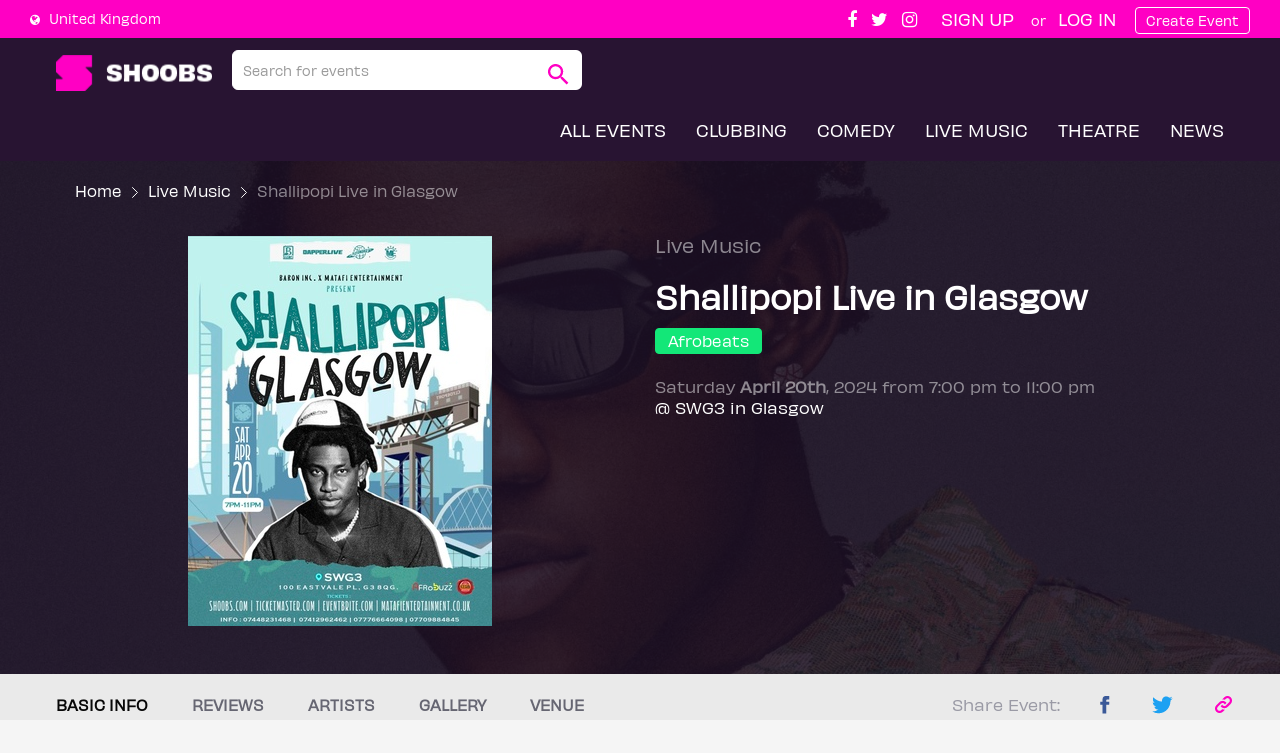

--- FILE ---
content_type: text/html; charset=utf-8
request_url: https://shoobs.com/events/93698/shallipopi-live-in-glasgow
body_size: 78362
content:
<!DOCTYPE html>
<html>
<head>
  <meta charset="utf-8">
<meta http-equiv="X-UA-Compatible" content="IE=edge">
<script>window.NREUM||(NREUM={});NREUM.info={"beacon":"bam.nr-data.net","errorBeacon":"bam.nr-data.net","licenseKey":"a334127878","applicationID":"2030474","transactionName":"cQpfEBMNWF1SRxdSElcLRRdOEVxeQA==","queueTime":2,"applicationTime":200,"agent":""}</script>
<script>(window.NREUM||(NREUM={})).init={ajax:{deny_list:["bam.nr-data.net"]},feature_flags:["soft_nav"]};(window.NREUM||(NREUM={})).loader_config={licenseKey:"a334127878",applicationID:"2030474",browserID:"2241220"};;/*! For license information please see nr-loader-rum-1.308.0.min.js.LICENSE.txt */
(()=>{var e,t,r={163:(e,t,r)=>{"use strict";r.d(t,{j:()=>E});var n=r(384),i=r(1741);var a=r(2555);r(860).K7.genericEvents;const s="experimental.resources",o="register",c=e=>{if(!e||"string"!=typeof e)return!1;try{document.createDocumentFragment().querySelector(e)}catch{return!1}return!0};var d=r(2614),u=r(944),l=r(8122);const f="[data-nr-mask]",g=e=>(0,l.a)(e,(()=>{const e={feature_flags:[],experimental:{allow_registered_children:!1,resources:!1},mask_selector:"*",block_selector:"[data-nr-block]",mask_input_options:{color:!1,date:!1,"datetime-local":!1,email:!1,month:!1,number:!1,range:!1,search:!1,tel:!1,text:!1,time:!1,url:!1,week:!1,textarea:!1,select:!1,password:!0}};return{ajax:{deny_list:void 0,block_internal:!0,enabled:!0,autoStart:!0},api:{get allow_registered_children(){return e.feature_flags.includes(o)||e.experimental.allow_registered_children},set allow_registered_children(t){e.experimental.allow_registered_children=t},duplicate_registered_data:!1},browser_consent_mode:{enabled:!1},distributed_tracing:{enabled:void 0,exclude_newrelic_header:void 0,cors_use_newrelic_header:void 0,cors_use_tracecontext_headers:void 0,allowed_origins:void 0},get feature_flags(){return e.feature_flags},set feature_flags(t){e.feature_flags=t},generic_events:{enabled:!0,autoStart:!0},harvest:{interval:30},jserrors:{enabled:!0,autoStart:!0},logging:{enabled:!0,autoStart:!0},metrics:{enabled:!0,autoStart:!0},obfuscate:void 0,page_action:{enabled:!0},page_view_event:{enabled:!0,autoStart:!0},page_view_timing:{enabled:!0,autoStart:!0},performance:{capture_marks:!1,capture_measures:!1,capture_detail:!0,resources:{get enabled(){return e.feature_flags.includes(s)||e.experimental.resources},set enabled(t){e.experimental.resources=t},asset_types:[],first_party_domains:[],ignore_newrelic:!0}},privacy:{cookies_enabled:!0},proxy:{assets:void 0,beacon:void 0},session:{expiresMs:d.wk,inactiveMs:d.BB},session_replay:{autoStart:!0,enabled:!1,preload:!1,sampling_rate:10,error_sampling_rate:100,collect_fonts:!1,inline_images:!1,fix_stylesheets:!0,mask_all_inputs:!0,get mask_text_selector(){return e.mask_selector},set mask_text_selector(t){c(t)?e.mask_selector="".concat(t,",").concat(f):""===t||null===t?e.mask_selector=f:(0,u.R)(5,t)},get block_class(){return"nr-block"},get ignore_class(){return"nr-ignore"},get mask_text_class(){return"nr-mask"},get block_selector(){return e.block_selector},set block_selector(t){c(t)?e.block_selector+=",".concat(t):""!==t&&(0,u.R)(6,t)},get mask_input_options(){return e.mask_input_options},set mask_input_options(t){t&&"object"==typeof t?e.mask_input_options={...t,password:!0}:(0,u.R)(7,t)}},session_trace:{enabled:!0,autoStart:!0},soft_navigations:{enabled:!0,autoStart:!0},spa:{enabled:!0,autoStart:!0},ssl:void 0,user_actions:{enabled:!0,elementAttributes:["id","className","tagName","type"]}}})());var p=r(6154),m=r(9324);let h=0;const v={buildEnv:m.F3,distMethod:m.Xs,version:m.xv,originTime:p.WN},b={consented:!1},y={appMetadata:{},get consented(){return this.session?.state?.consent||b.consented},set consented(e){b.consented=e},customTransaction:void 0,denyList:void 0,disabled:!1,harvester:void 0,isolatedBacklog:!1,isRecording:!1,loaderType:void 0,maxBytes:3e4,obfuscator:void 0,onerror:void 0,ptid:void 0,releaseIds:{},session:void 0,timeKeeper:void 0,registeredEntities:[],jsAttributesMetadata:{bytes:0},get harvestCount(){return++h}},_=e=>{const t=(0,l.a)(e,y),r=Object.keys(v).reduce((e,t)=>(e[t]={value:v[t],writable:!1,configurable:!0,enumerable:!0},e),{});return Object.defineProperties(t,r)};var w=r(5701);const x=e=>{const t=e.startsWith("http");e+="/",r.p=t?e:"https://"+e};var R=r(7836),k=r(3241);const A={accountID:void 0,trustKey:void 0,agentID:void 0,licenseKey:void 0,applicationID:void 0,xpid:void 0},S=e=>(0,l.a)(e,A),T=new Set;function E(e,t={},r,s){let{init:o,info:c,loader_config:d,runtime:u={},exposed:l=!0}=t;if(!c){const e=(0,n.pV)();o=e.init,c=e.info,d=e.loader_config}e.init=g(o||{}),e.loader_config=S(d||{}),c.jsAttributes??={},p.bv&&(c.jsAttributes.isWorker=!0),e.info=(0,a.D)(c);const f=e.init,m=[c.beacon,c.errorBeacon];T.has(e.agentIdentifier)||(f.proxy.assets&&(x(f.proxy.assets),m.push(f.proxy.assets)),f.proxy.beacon&&m.push(f.proxy.beacon),e.beacons=[...m],function(e){const t=(0,n.pV)();Object.getOwnPropertyNames(i.W.prototype).forEach(r=>{const n=i.W.prototype[r];if("function"!=typeof n||"constructor"===n)return;let a=t[r];e[r]&&!1!==e.exposed&&"micro-agent"!==e.runtime?.loaderType&&(t[r]=(...t)=>{const n=e[r](...t);return a?a(...t):n})})}(e),(0,n.US)("activatedFeatures",w.B)),u.denyList=[...f.ajax.deny_list||[],...f.ajax.block_internal?m:[]],u.ptid=e.agentIdentifier,u.loaderType=r,e.runtime=_(u),T.has(e.agentIdentifier)||(e.ee=R.ee.get(e.agentIdentifier),e.exposed=l,(0,k.W)({agentIdentifier:e.agentIdentifier,drained:!!w.B?.[e.agentIdentifier],type:"lifecycle",name:"initialize",feature:void 0,data:e.config})),T.add(e.agentIdentifier)}},384:(e,t,r)=>{"use strict";r.d(t,{NT:()=>s,US:()=>u,Zm:()=>o,bQ:()=>d,dV:()=>c,pV:()=>l});var n=r(6154),i=r(1863),a=r(1910);const s={beacon:"bam.nr-data.net",errorBeacon:"bam.nr-data.net"};function o(){return n.gm.NREUM||(n.gm.NREUM={}),void 0===n.gm.newrelic&&(n.gm.newrelic=n.gm.NREUM),n.gm.NREUM}function c(){let e=o();return e.o||(e.o={ST:n.gm.setTimeout,SI:n.gm.setImmediate||n.gm.setInterval,CT:n.gm.clearTimeout,XHR:n.gm.XMLHttpRequest,REQ:n.gm.Request,EV:n.gm.Event,PR:n.gm.Promise,MO:n.gm.MutationObserver,FETCH:n.gm.fetch,WS:n.gm.WebSocket},(0,a.i)(...Object.values(e.o))),e}function d(e,t){let r=o();r.initializedAgents??={},t.initializedAt={ms:(0,i.t)(),date:new Date},r.initializedAgents[e]=t}function u(e,t){o()[e]=t}function l(){return function(){let e=o();const t=e.info||{};e.info={beacon:s.beacon,errorBeacon:s.errorBeacon,...t}}(),function(){let e=o();const t=e.init||{};e.init={...t}}(),c(),function(){let e=o();const t=e.loader_config||{};e.loader_config={...t}}(),o()}},782:(e,t,r)=>{"use strict";r.d(t,{T:()=>n});const n=r(860).K7.pageViewTiming},860:(e,t,r)=>{"use strict";r.d(t,{$J:()=>u,K7:()=>c,P3:()=>d,XX:()=>i,Yy:()=>o,df:()=>a,qY:()=>n,v4:()=>s});const n="events",i="jserrors",a="browser/blobs",s="rum",o="browser/logs",c={ajax:"ajax",genericEvents:"generic_events",jserrors:i,logging:"logging",metrics:"metrics",pageAction:"page_action",pageViewEvent:"page_view_event",pageViewTiming:"page_view_timing",sessionReplay:"session_replay",sessionTrace:"session_trace",softNav:"soft_navigations",spa:"spa"},d={[c.pageViewEvent]:1,[c.pageViewTiming]:2,[c.metrics]:3,[c.jserrors]:4,[c.spa]:5,[c.ajax]:6,[c.sessionTrace]:7,[c.softNav]:8,[c.sessionReplay]:9,[c.logging]:10,[c.genericEvents]:11},u={[c.pageViewEvent]:s,[c.pageViewTiming]:n,[c.ajax]:n,[c.spa]:n,[c.softNav]:n,[c.metrics]:i,[c.jserrors]:i,[c.sessionTrace]:a,[c.sessionReplay]:a,[c.logging]:o,[c.genericEvents]:"ins"}},944:(e,t,r)=>{"use strict";r.d(t,{R:()=>i});var n=r(3241);function i(e,t){"function"==typeof console.debug&&(console.debug("New Relic Warning: https://github.com/newrelic/newrelic-browser-agent/blob/main/docs/warning-codes.md#".concat(e),t),(0,n.W)({agentIdentifier:null,drained:null,type:"data",name:"warn",feature:"warn",data:{code:e,secondary:t}}))}},1687:(e,t,r)=>{"use strict";r.d(t,{Ak:()=>d,Ze:()=>f,x3:()=>u});var n=r(3241),i=r(7836),a=r(3606),s=r(860),o=r(2646);const c={};function d(e,t){const r={staged:!1,priority:s.P3[t]||0};l(e),c[e].get(t)||c[e].set(t,r)}function u(e,t){e&&c[e]&&(c[e].get(t)&&c[e].delete(t),p(e,t,!1),c[e].size&&g(e))}function l(e){if(!e)throw new Error("agentIdentifier required");c[e]||(c[e]=new Map)}function f(e="",t="feature",r=!1){if(l(e),!e||!c[e].get(t)||r)return p(e,t);c[e].get(t).staged=!0,g(e)}function g(e){const t=Array.from(c[e]);t.every(([e,t])=>t.staged)&&(t.sort((e,t)=>e[1].priority-t[1].priority),t.forEach(([t])=>{c[e].delete(t),p(e,t)}))}function p(e,t,r=!0){const s=e?i.ee.get(e):i.ee,c=a.i.handlers;if(!s.aborted&&s.backlog&&c){if((0,n.W)({agentIdentifier:e,type:"lifecycle",name:"drain",feature:t}),r){const e=s.backlog[t],r=c[t];if(r){for(let t=0;e&&t<e.length;++t)m(e[t],r);Object.entries(r).forEach(([e,t])=>{Object.values(t||{}).forEach(t=>{t[0]?.on&&t[0]?.context()instanceof o.y&&t[0].on(e,t[1])})})}}s.isolatedBacklog||delete c[t],s.backlog[t]=null,s.emit("drain-"+t,[])}}function m(e,t){var r=e[1];Object.values(t[r]||{}).forEach(t=>{var r=e[0];if(t[0]===r){var n=t[1],i=e[3],a=e[2];n.apply(i,a)}})}},1738:(e,t,r)=>{"use strict";r.d(t,{U:()=>g,Y:()=>f});var n=r(3241),i=r(9908),a=r(1863),s=r(944),o=r(5701),c=r(3969),d=r(8362),u=r(860),l=r(4261);function f(e,t,r,a){const f=a||r;!f||f[e]&&f[e]!==d.d.prototype[e]||(f[e]=function(){(0,i.p)(c.xV,["API/"+e+"/called"],void 0,u.K7.metrics,r.ee),(0,n.W)({agentIdentifier:r.agentIdentifier,drained:!!o.B?.[r.agentIdentifier],type:"data",name:"api",feature:l.Pl+e,data:{}});try{return t.apply(this,arguments)}catch(e){(0,s.R)(23,e)}})}function g(e,t,r,n,s){const o=e.info;null===r?delete o.jsAttributes[t]:o.jsAttributes[t]=r,(s||null===r)&&(0,i.p)(l.Pl+n,[(0,a.t)(),t,r],void 0,"session",e.ee)}},1741:(e,t,r)=>{"use strict";r.d(t,{W:()=>a});var n=r(944),i=r(4261);class a{#e(e,...t){if(this[e]!==a.prototype[e])return this[e](...t);(0,n.R)(35,e)}addPageAction(e,t){return this.#e(i.hG,e,t)}register(e){return this.#e(i.eY,e)}recordCustomEvent(e,t){return this.#e(i.fF,e,t)}setPageViewName(e,t){return this.#e(i.Fw,e,t)}setCustomAttribute(e,t,r){return this.#e(i.cD,e,t,r)}noticeError(e,t){return this.#e(i.o5,e,t)}setUserId(e,t=!1){return this.#e(i.Dl,e,t)}setApplicationVersion(e){return this.#e(i.nb,e)}setErrorHandler(e){return this.#e(i.bt,e)}addRelease(e,t){return this.#e(i.k6,e,t)}log(e,t){return this.#e(i.$9,e,t)}start(){return this.#e(i.d3)}finished(e){return this.#e(i.BL,e)}recordReplay(){return this.#e(i.CH)}pauseReplay(){return this.#e(i.Tb)}addToTrace(e){return this.#e(i.U2,e)}setCurrentRouteName(e){return this.#e(i.PA,e)}interaction(e){return this.#e(i.dT,e)}wrapLogger(e,t,r){return this.#e(i.Wb,e,t,r)}measure(e,t){return this.#e(i.V1,e,t)}consent(e){return this.#e(i.Pv,e)}}},1863:(e,t,r)=>{"use strict";function n(){return Math.floor(performance.now())}r.d(t,{t:()=>n})},1910:(e,t,r)=>{"use strict";r.d(t,{i:()=>a});var n=r(944);const i=new Map;function a(...e){return e.every(e=>{if(i.has(e))return i.get(e);const t="function"==typeof e?e.toString():"",r=t.includes("[native code]"),a=t.includes("nrWrapper");return r||a||(0,n.R)(64,e?.name||t),i.set(e,r),r})}},2555:(e,t,r)=>{"use strict";r.d(t,{D:()=>o,f:()=>s});var n=r(384),i=r(8122);const a={beacon:n.NT.beacon,errorBeacon:n.NT.errorBeacon,licenseKey:void 0,applicationID:void 0,sa:void 0,queueTime:void 0,applicationTime:void 0,ttGuid:void 0,user:void 0,account:void 0,product:void 0,extra:void 0,jsAttributes:{},userAttributes:void 0,atts:void 0,transactionName:void 0,tNamePlain:void 0};function s(e){try{return!!e.licenseKey&&!!e.errorBeacon&&!!e.applicationID}catch(e){return!1}}const o=e=>(0,i.a)(e,a)},2614:(e,t,r)=>{"use strict";r.d(t,{BB:()=>s,H3:()=>n,g:()=>d,iL:()=>c,tS:()=>o,uh:()=>i,wk:()=>a});const n="NRBA",i="SESSION",a=144e5,s=18e5,o={STARTED:"session-started",PAUSE:"session-pause",RESET:"session-reset",RESUME:"session-resume",UPDATE:"session-update"},c={SAME_TAB:"same-tab",CROSS_TAB:"cross-tab"},d={OFF:0,FULL:1,ERROR:2}},2646:(e,t,r)=>{"use strict";r.d(t,{y:()=>n});class n{constructor(e){this.contextId=e}}},2843:(e,t,r)=>{"use strict";r.d(t,{G:()=>a,u:()=>i});var n=r(3878);function i(e,t=!1,r,i){(0,n.DD)("visibilitychange",function(){if(t)return void("hidden"===document.visibilityState&&e());e(document.visibilityState)},r,i)}function a(e,t,r){(0,n.sp)("pagehide",e,t,r)}},3241:(e,t,r)=>{"use strict";r.d(t,{W:()=>a});var n=r(6154);const i="newrelic";function a(e={}){try{n.gm.dispatchEvent(new CustomEvent(i,{detail:e}))}catch(e){}}},3606:(e,t,r)=>{"use strict";r.d(t,{i:()=>a});var n=r(9908);a.on=s;var i=a.handlers={};function a(e,t,r,a){s(a||n.d,i,e,t,r)}function s(e,t,r,i,a){a||(a="feature"),e||(e=n.d);var s=t[a]=t[a]||{};(s[r]=s[r]||[]).push([e,i])}},3878:(e,t,r)=>{"use strict";function n(e,t){return{capture:e,passive:!1,signal:t}}function i(e,t,r=!1,i){window.addEventListener(e,t,n(r,i))}function a(e,t,r=!1,i){document.addEventListener(e,t,n(r,i))}r.d(t,{DD:()=>a,jT:()=>n,sp:()=>i})},3969:(e,t,r)=>{"use strict";r.d(t,{TZ:()=>n,XG:()=>o,rs:()=>i,xV:()=>s,z_:()=>a});const n=r(860).K7.metrics,i="sm",a="cm",s="storeSupportabilityMetrics",o="storeEventMetrics"},4234:(e,t,r)=>{"use strict";r.d(t,{W:()=>a});var n=r(7836),i=r(1687);class a{constructor(e,t){this.agentIdentifier=e,this.ee=n.ee.get(e),this.featureName=t,this.blocked=!1}deregisterDrain(){(0,i.x3)(this.agentIdentifier,this.featureName)}}},4261:(e,t,r)=>{"use strict";r.d(t,{$9:()=>d,BL:()=>o,CH:()=>g,Dl:()=>_,Fw:()=>y,PA:()=>h,Pl:()=>n,Pv:()=>k,Tb:()=>l,U2:()=>a,V1:()=>R,Wb:()=>x,bt:()=>b,cD:()=>v,d3:()=>w,dT:()=>c,eY:()=>p,fF:()=>f,hG:()=>i,k6:()=>s,nb:()=>m,o5:()=>u});const n="api-",i="addPageAction",a="addToTrace",s="addRelease",o="finished",c="interaction",d="log",u="noticeError",l="pauseReplay",f="recordCustomEvent",g="recordReplay",p="register",m="setApplicationVersion",h="setCurrentRouteName",v="setCustomAttribute",b="setErrorHandler",y="setPageViewName",_="setUserId",w="start",x="wrapLogger",R="measure",k="consent"},5289:(e,t,r)=>{"use strict";r.d(t,{GG:()=>s,Qr:()=>c,sB:()=>o});var n=r(3878),i=r(6389);function a(){return"undefined"==typeof document||"complete"===document.readyState}function s(e,t){if(a())return e();const r=(0,i.J)(e),s=setInterval(()=>{a()&&(clearInterval(s),r())},500);(0,n.sp)("load",r,t)}function o(e){if(a())return e();(0,n.DD)("DOMContentLoaded",e)}function c(e){if(a())return e();(0,n.sp)("popstate",e)}},5607:(e,t,r)=>{"use strict";r.d(t,{W:()=>n});const n=(0,r(9566).bz)()},5701:(e,t,r)=>{"use strict";r.d(t,{B:()=>a,t:()=>s});var n=r(3241);const i=new Set,a={};function s(e,t){const r=t.agentIdentifier;a[r]??={},e&&"object"==typeof e&&(i.has(r)||(t.ee.emit("rumresp",[e]),a[r]=e,i.add(r),(0,n.W)({agentIdentifier:r,loaded:!0,drained:!0,type:"lifecycle",name:"load",feature:void 0,data:e})))}},6154:(e,t,r)=>{"use strict";r.d(t,{OF:()=>c,RI:()=>i,WN:()=>u,bv:()=>a,eN:()=>l,gm:()=>s,mw:()=>o,sb:()=>d});var n=r(1863);const i="undefined"!=typeof window&&!!window.document,a="undefined"!=typeof WorkerGlobalScope&&("undefined"!=typeof self&&self instanceof WorkerGlobalScope&&self.navigator instanceof WorkerNavigator||"undefined"!=typeof globalThis&&globalThis instanceof WorkerGlobalScope&&globalThis.navigator instanceof WorkerNavigator),s=i?window:"undefined"!=typeof WorkerGlobalScope&&("undefined"!=typeof self&&self instanceof WorkerGlobalScope&&self||"undefined"!=typeof globalThis&&globalThis instanceof WorkerGlobalScope&&globalThis),o=Boolean("hidden"===s?.document?.visibilityState),c=/iPad|iPhone|iPod/.test(s.navigator?.userAgent),d=c&&"undefined"==typeof SharedWorker,u=((()=>{const e=s.navigator?.userAgent?.match(/Firefox[/\s](\d+\.\d+)/);Array.isArray(e)&&e.length>=2&&e[1]})(),Date.now()-(0,n.t)()),l=()=>"undefined"!=typeof PerformanceNavigationTiming&&s?.performance?.getEntriesByType("navigation")?.[0]?.responseStart},6389:(e,t,r)=>{"use strict";function n(e,t=500,r={}){const n=r?.leading||!1;let i;return(...r)=>{n&&void 0===i&&(e.apply(this,r),i=setTimeout(()=>{i=clearTimeout(i)},t)),n||(clearTimeout(i),i=setTimeout(()=>{e.apply(this,r)},t))}}function i(e){let t=!1;return(...r)=>{t||(t=!0,e.apply(this,r))}}r.d(t,{J:()=>i,s:()=>n})},6630:(e,t,r)=>{"use strict";r.d(t,{T:()=>n});const n=r(860).K7.pageViewEvent},7699:(e,t,r)=>{"use strict";r.d(t,{It:()=>a,KC:()=>o,No:()=>i,qh:()=>s});var n=r(860);const i=16e3,a=1e6,s="SESSION_ERROR",o={[n.K7.logging]:!0,[n.K7.genericEvents]:!1,[n.K7.jserrors]:!1,[n.K7.ajax]:!1}},7836:(e,t,r)=>{"use strict";r.d(t,{P:()=>o,ee:()=>c});var n=r(384),i=r(8990),a=r(2646),s=r(5607);const o="nr@context:".concat(s.W),c=function e(t,r){var n={},s={},u={},l=!1;try{l=16===r.length&&d.initializedAgents?.[r]?.runtime.isolatedBacklog}catch(e){}var f={on:p,addEventListener:p,removeEventListener:function(e,t){var r=n[e];if(!r)return;for(var i=0;i<r.length;i++)r[i]===t&&r.splice(i,1)},emit:function(e,r,n,i,a){!1!==a&&(a=!0);if(c.aborted&&!i)return;t&&a&&t.emit(e,r,n);var o=g(n);m(e).forEach(e=>{e.apply(o,r)});var d=v()[s[e]];d&&d.push([f,e,r,o]);return o},get:h,listeners:m,context:g,buffer:function(e,t){const r=v();if(t=t||"feature",f.aborted)return;Object.entries(e||{}).forEach(([e,n])=>{s[n]=t,t in r||(r[t]=[])})},abort:function(){f._aborted=!0,Object.keys(f.backlog).forEach(e=>{delete f.backlog[e]})},isBuffering:function(e){return!!v()[s[e]]},debugId:r,backlog:l?{}:t&&"object"==typeof t.backlog?t.backlog:{},isolatedBacklog:l};return Object.defineProperty(f,"aborted",{get:()=>{let e=f._aborted||!1;return e||(t&&(e=t.aborted),e)}}),f;function g(e){return e&&e instanceof a.y?e:e?(0,i.I)(e,o,()=>new a.y(o)):new a.y(o)}function p(e,t){n[e]=m(e).concat(t)}function m(e){return n[e]||[]}function h(t){return u[t]=u[t]||e(f,t)}function v(){return f.backlog}}(void 0,"globalEE"),d=(0,n.Zm)();d.ee||(d.ee=c)},8122:(e,t,r)=>{"use strict";r.d(t,{a:()=>i});var n=r(944);function i(e,t){try{if(!e||"object"!=typeof e)return(0,n.R)(3);if(!t||"object"!=typeof t)return(0,n.R)(4);const r=Object.create(Object.getPrototypeOf(t),Object.getOwnPropertyDescriptors(t)),a=0===Object.keys(r).length?e:r;for(let s in a)if(void 0!==e[s])try{if(null===e[s]){r[s]=null;continue}Array.isArray(e[s])&&Array.isArray(t[s])?r[s]=Array.from(new Set([...e[s],...t[s]])):"object"==typeof e[s]&&"object"==typeof t[s]?r[s]=i(e[s],t[s]):r[s]=e[s]}catch(e){r[s]||(0,n.R)(1,e)}return r}catch(e){(0,n.R)(2,e)}}},8362:(e,t,r)=>{"use strict";r.d(t,{d:()=>a});var n=r(9566),i=r(1741);class a extends i.W{agentIdentifier=(0,n.LA)(16)}},8374:(e,t,r)=>{r.nc=(()=>{try{return document?.currentScript?.nonce}catch(e){}return""})()},8990:(e,t,r)=>{"use strict";r.d(t,{I:()=>i});var n=Object.prototype.hasOwnProperty;function i(e,t,r){if(n.call(e,t))return e[t];var i=r();if(Object.defineProperty&&Object.keys)try{return Object.defineProperty(e,t,{value:i,writable:!0,enumerable:!1}),i}catch(e){}return e[t]=i,i}},9324:(e,t,r)=>{"use strict";r.d(t,{F3:()=>i,Xs:()=>a,xv:()=>n});const n="1.308.0",i="PROD",a="CDN"},9566:(e,t,r)=>{"use strict";r.d(t,{LA:()=>o,bz:()=>s});var n=r(6154);const i="xxxxxxxx-xxxx-4xxx-yxxx-xxxxxxxxxxxx";function a(e,t){return e?15&e[t]:16*Math.random()|0}function s(){const e=n.gm?.crypto||n.gm?.msCrypto;let t,r=0;return e&&e.getRandomValues&&(t=e.getRandomValues(new Uint8Array(30))),i.split("").map(e=>"x"===e?a(t,r++).toString(16):"y"===e?(3&a()|8).toString(16):e).join("")}function o(e){const t=n.gm?.crypto||n.gm?.msCrypto;let r,i=0;t&&t.getRandomValues&&(r=t.getRandomValues(new Uint8Array(e)));const s=[];for(var o=0;o<e;o++)s.push(a(r,i++).toString(16));return s.join("")}},9908:(e,t,r)=>{"use strict";r.d(t,{d:()=>n,p:()=>i});var n=r(7836).ee.get("handle");function i(e,t,r,i,a){a?(a.buffer([e],i),a.emit(e,t,r)):(n.buffer([e],i),n.emit(e,t,r))}}},n={};function i(e){var t=n[e];if(void 0!==t)return t.exports;var a=n[e]={exports:{}};return r[e](a,a.exports,i),a.exports}i.m=r,i.d=(e,t)=>{for(var r in t)i.o(t,r)&&!i.o(e,r)&&Object.defineProperty(e,r,{enumerable:!0,get:t[r]})},i.f={},i.e=e=>Promise.all(Object.keys(i.f).reduce((t,r)=>(i.f[r](e,t),t),[])),i.u=e=>"nr-rum-1.308.0.min.js",i.o=(e,t)=>Object.prototype.hasOwnProperty.call(e,t),e={},t="NRBA-1.308.0.PROD:",i.l=(r,n,a,s)=>{if(e[r])e[r].push(n);else{var o,c;if(void 0!==a)for(var d=document.getElementsByTagName("script"),u=0;u<d.length;u++){var l=d[u];if(l.getAttribute("src")==r||l.getAttribute("data-webpack")==t+a){o=l;break}}if(!o){c=!0;var f={296:"sha512-+MIMDsOcckGXa1EdWHqFNv7P+JUkd5kQwCBr3KE6uCvnsBNUrdSt4a/3/L4j4TxtnaMNjHpza2/erNQbpacJQA=="};(o=document.createElement("script")).charset="utf-8",i.nc&&o.setAttribute("nonce",i.nc),o.setAttribute("data-webpack",t+a),o.src=r,0!==o.src.indexOf(window.location.origin+"/")&&(o.crossOrigin="anonymous"),f[s]&&(o.integrity=f[s])}e[r]=[n];var g=(t,n)=>{o.onerror=o.onload=null,clearTimeout(p);var i=e[r];if(delete e[r],o.parentNode&&o.parentNode.removeChild(o),i&&i.forEach(e=>e(n)),t)return t(n)},p=setTimeout(g.bind(null,void 0,{type:"timeout",target:o}),12e4);o.onerror=g.bind(null,o.onerror),o.onload=g.bind(null,o.onload),c&&document.head.appendChild(o)}},i.r=e=>{"undefined"!=typeof Symbol&&Symbol.toStringTag&&Object.defineProperty(e,Symbol.toStringTag,{value:"Module"}),Object.defineProperty(e,"__esModule",{value:!0})},i.p="https://js-agent.newrelic.com/",(()=>{var e={374:0,840:0};i.f.j=(t,r)=>{var n=i.o(e,t)?e[t]:void 0;if(0!==n)if(n)r.push(n[2]);else{var a=new Promise((r,i)=>n=e[t]=[r,i]);r.push(n[2]=a);var s=i.p+i.u(t),o=new Error;i.l(s,r=>{if(i.o(e,t)&&(0!==(n=e[t])&&(e[t]=void 0),n)){var a=r&&("load"===r.type?"missing":r.type),s=r&&r.target&&r.target.src;o.message="Loading chunk "+t+" failed: ("+a+": "+s+")",o.name="ChunkLoadError",o.type=a,o.request=s,n[1](o)}},"chunk-"+t,t)}};var t=(t,r)=>{var n,a,[s,o,c]=r,d=0;if(s.some(t=>0!==e[t])){for(n in o)i.o(o,n)&&(i.m[n]=o[n]);if(c)c(i)}for(t&&t(r);d<s.length;d++)a=s[d],i.o(e,a)&&e[a]&&e[a][0](),e[a]=0},r=self["webpackChunk:NRBA-1.308.0.PROD"]=self["webpackChunk:NRBA-1.308.0.PROD"]||[];r.forEach(t.bind(null,0)),r.push=t.bind(null,r.push.bind(r))})(),(()=>{"use strict";i(8374);var e=i(8362),t=i(860);const r=Object.values(t.K7);var n=i(163);var a=i(9908),s=i(1863),o=i(4261),c=i(1738);var d=i(1687),u=i(4234),l=i(5289),f=i(6154),g=i(944),p=i(384);const m=e=>f.RI&&!0===e?.privacy.cookies_enabled;function h(e){return!!(0,p.dV)().o.MO&&m(e)&&!0===e?.session_trace.enabled}var v=i(6389),b=i(7699);class y extends u.W{constructor(e,t){super(e.agentIdentifier,t),this.agentRef=e,this.abortHandler=void 0,this.featAggregate=void 0,this.loadedSuccessfully=void 0,this.onAggregateImported=new Promise(e=>{this.loadedSuccessfully=e}),this.deferred=Promise.resolve(),!1===e.init[this.featureName].autoStart?this.deferred=new Promise((t,r)=>{this.ee.on("manual-start-all",(0,v.J)(()=>{(0,d.Ak)(e.agentIdentifier,this.featureName),t()}))}):(0,d.Ak)(e.agentIdentifier,t)}importAggregator(e,t,r={}){if(this.featAggregate)return;const n=async()=>{let n;await this.deferred;try{if(m(e.init)){const{setupAgentSession:t}=await i.e(296).then(i.bind(i,3305));n=t(e)}}catch(e){(0,g.R)(20,e),this.ee.emit("internal-error",[e]),(0,a.p)(b.qh,[e],void 0,this.featureName,this.ee)}try{if(!this.#t(this.featureName,n,e.init))return(0,d.Ze)(this.agentIdentifier,this.featureName),void this.loadedSuccessfully(!1);const{Aggregate:i}=await t();this.featAggregate=new i(e,r),e.runtime.harvester.initializedAggregates.push(this.featAggregate),this.loadedSuccessfully(!0)}catch(e){(0,g.R)(34,e),this.abortHandler?.(),(0,d.Ze)(this.agentIdentifier,this.featureName,!0),this.loadedSuccessfully(!1),this.ee&&this.ee.abort()}};f.RI?(0,l.GG)(()=>n(),!0):n()}#t(e,r,n){if(this.blocked)return!1;switch(e){case t.K7.sessionReplay:return h(n)&&!!r;case t.K7.sessionTrace:return!!r;default:return!0}}}var _=i(6630),w=i(2614),x=i(3241);class R extends y{static featureName=_.T;constructor(e){var t;super(e,_.T),this.setupInspectionEvents(e.agentIdentifier),t=e,(0,c.Y)(o.Fw,function(e,r){"string"==typeof e&&("/"!==e.charAt(0)&&(e="/"+e),t.runtime.customTransaction=(r||"http://custom.transaction")+e,(0,a.p)(o.Pl+o.Fw,[(0,s.t)()],void 0,void 0,t.ee))},t),this.importAggregator(e,()=>i.e(296).then(i.bind(i,3943)))}setupInspectionEvents(e){const t=(t,r)=>{t&&(0,x.W)({agentIdentifier:e,timeStamp:t.timeStamp,loaded:"complete"===t.target.readyState,type:"window",name:r,data:t.target.location+""})};(0,l.sB)(e=>{t(e,"DOMContentLoaded")}),(0,l.GG)(e=>{t(e,"load")}),(0,l.Qr)(e=>{t(e,"navigate")}),this.ee.on(w.tS.UPDATE,(t,r)=>{(0,x.W)({agentIdentifier:e,type:"lifecycle",name:"session",data:r})})}}class k extends e.d{constructor(e){var t;(super(),f.gm)?(this.features={},(0,p.bQ)(this.agentIdentifier,this),this.desiredFeatures=new Set(e.features||[]),this.desiredFeatures.add(R),(0,n.j)(this,e,e.loaderType||"agent"),t=this,(0,c.Y)(o.cD,function(e,r,n=!1){if("string"==typeof e){if(["string","number","boolean"].includes(typeof r)||null===r)return(0,c.U)(t,e,r,o.cD,n);(0,g.R)(40,typeof r)}else(0,g.R)(39,typeof e)},t),function(e){(0,c.Y)(o.Dl,function(t,r=!1){if("string"!=typeof t&&null!==t)return void(0,g.R)(41,typeof t);const n=e.info.jsAttributes["enduser.id"];r&&null!=n&&n!==t?(0,a.p)(o.Pl+"setUserIdAndResetSession",[t],void 0,"session",e.ee):(0,c.U)(e,"enduser.id",t,o.Dl,!0)},e)}(this),function(e){(0,c.Y)(o.nb,function(t){if("string"==typeof t||null===t)return(0,c.U)(e,"application.version",t,o.nb,!1);(0,g.R)(42,typeof t)},e)}(this),function(e){(0,c.Y)(o.d3,function(){e.ee.emit("manual-start-all")},e)}(this),function(e){(0,c.Y)(o.Pv,function(t=!0){if("boolean"==typeof t){if((0,a.p)(o.Pl+o.Pv,[t],void 0,"session",e.ee),e.runtime.consented=t,t){const t=e.features.page_view_event;t.onAggregateImported.then(e=>{const r=t.featAggregate;e&&!r.sentRum&&r.sendRum()})}}else(0,g.R)(65,typeof t)},e)}(this),this.run()):(0,g.R)(21)}get config(){return{info:this.info,init:this.init,loader_config:this.loader_config,runtime:this.runtime}}get api(){return this}run(){try{const e=function(e){const t={};return r.forEach(r=>{t[r]=!!e[r]?.enabled}),t}(this.init),n=[...this.desiredFeatures];n.sort((e,r)=>t.P3[e.featureName]-t.P3[r.featureName]),n.forEach(r=>{if(!e[r.featureName]&&r.featureName!==t.K7.pageViewEvent)return;if(r.featureName===t.K7.spa)return void(0,g.R)(67);const n=function(e){switch(e){case t.K7.ajax:return[t.K7.jserrors];case t.K7.sessionTrace:return[t.K7.ajax,t.K7.pageViewEvent];case t.K7.sessionReplay:return[t.K7.sessionTrace];case t.K7.pageViewTiming:return[t.K7.pageViewEvent];default:return[]}}(r.featureName).filter(e=>!(e in this.features));n.length>0&&(0,g.R)(36,{targetFeature:r.featureName,missingDependencies:n}),this.features[r.featureName]=new r(this)})}catch(e){(0,g.R)(22,e);for(const e in this.features)this.features[e].abortHandler?.();const t=(0,p.Zm)();delete t.initializedAgents[this.agentIdentifier]?.features,delete this.sharedAggregator;return t.ee.get(this.agentIdentifier).abort(),!1}}}var A=i(2843),S=i(782);class T extends y{static featureName=S.T;constructor(e){super(e,S.T),f.RI&&((0,A.u)(()=>(0,a.p)("docHidden",[(0,s.t)()],void 0,S.T,this.ee),!0),(0,A.G)(()=>(0,a.p)("winPagehide",[(0,s.t)()],void 0,S.T,this.ee)),this.importAggregator(e,()=>i.e(296).then(i.bind(i,2117))))}}var E=i(3969);class I extends y{static featureName=E.TZ;constructor(e){super(e,E.TZ),f.RI&&document.addEventListener("securitypolicyviolation",e=>{(0,a.p)(E.xV,["Generic/CSPViolation/Detected"],void 0,this.featureName,this.ee)}),this.importAggregator(e,()=>i.e(296).then(i.bind(i,9623)))}}new k({features:[R,T,I],loaderType:"lite"})})()})();</script>
<meta name="viewport" content="width=device-width, initial-scale=1">

<link rel="shortcut icon" type="image/x-icon" href="/favicon.ico" />

  <link rel="stylesheet" media="all" href="/assets/application-0cc3f57ebd02d8e7c7fb77cffa6f8bf53fe61cfc1568a838302b99ac713c1ca8.css" />
  <meta name="csrf-param" content="authenticity_token" />
<meta name="csrf-token" content="9xjDyzdT9u6B8W1geOepq+LZAjqhH9RWMJyCtZsbP+OCNdde4fv079rq4DY7UfirSNowAEIfaJT1vuHK5GhRKQ==" />
  <div id="fb-root"></div>
<script>(function(d, s, id) {
  var js, fjs = d.getElementsByTagName(s)[0];
  if (d.getElementById(id)) return;
  js = d.createElement(s); js.id = id;
  js.src = "//connect.facebook.net/en_GB/sdk.js#xfbml=1&version=v2.6&appId=355552827827";
  fjs.parentNode.insertBefore(js, fjs);
}(document, 'script', 'facebook-jssdk'));</script>


<script type="text/javascript">
  window.fbAsyncInit = function(){
    FB.init({
      appId: "355552827827",
      cookie: true,
      xfbml: true,
      version: 'v2.7'
    });
  };
</script>
<script>!function(d,s,id){var js,fjs=d.getElementsByTagName(s)[0],p=/^http:/.test(d.location)?'http':'https';if(!d.getElementById(id)){js=d.createElement(s);js.id=id;js.src=p+'://platform.twitter.com/widgets.js';fjs.parentNode.insertBefore(js,fjs);}}(document, 'script', 'twitter-wjs');</script>

 <script type="text/javascript">
  var _user_id = ""; // Set to the user's ID, username, or email address, or '' if not yet known.
  var _session_id = "fd512f488a39ee671202a141e1f34172"; // Set to a unique session ID for the visitor's current browsing session.

  var _sift = window._sift = window._sift || [];
  _sift.push(['_setAccount', "f9fe97dddf"]);

  _sift.push(['_setUserId', _user_id]);
  _sift.push(['_setSessionId', _session_id]);
  _sift.push(['_trackPageview']);

  (function(d, s, id) {
    var e, f = d.getElementsByTagName(s)[0];
    if (d.getElementById(id)) {return;}
    e = d.createElement(s); e.id = id;
    e.src = 'https://cdn.siftscience.com/s.js';
    f.parentNode.insertBefore(e, f);
  })(document, 'script', 'sift-beacon');
</script>

<script src="https://maps.googleapis.com/maps/api/js?key=AIzaSyBlc6euH_1Yh2LsPEUDSOhR2F0v6gRoXc4&callback=initAutocomplete&libraries=places&v=weekly" async ></script>
  <script src="/assets/jquery_master-3223cf212de1787c3a43533a7574bccb2611c1c6bd7771bddd694636cb5e443e.js"></script>
  <script src="https://pagead2.googlesyndication.com/pagead/js/adsbygoogle.js" async="async" data-ad-client="ca-pub-8809599136692921"></script>
  <title>Shallipopi Live in Glasgow | Shoobs</title>
<meta name="description" content="Find and Book tickets for events that match your taste">
<meta name="keywords" content="site, events, tickets">
<meta property="og:url" content="https://shoobs.com/events/93698">
<meta property="og:type" content="website">
<meta property="og:title" content="Shallipopi Live in Glasgow">
<meta property="og:description" content="Afrobeats Superstar and singing sensation SHALLIPOPI will have his Headline Concert in Glasgow on the 20th. Do not Miss it. 
For Info contact 07448231468">
<meta property="og:image" content="https://assets.shoobs.com/media/W1siZiIsIjIwMjQvMDMvMDcvMjIvMzUvMjEvOTE3NjY5YjgtNDAwZS00YzE5LWI0YWYtNmIzOTIwOTY4YTM0L0lNR18xMzMzLmpwZyJdXQ/IMG_1333.jpg?sha=3919709daa1f5630">
<meta name="twitter:card" content="summary">
<meta name="twitter:title" content="Shallipopi Live in Glasgow">
<meta name="twitter:description" content="Afrobeats Superstar and singing sensation SHALLIPOPI will have his Headline Concert in Glasgow on the 20th. Do not Miss it. 
For Info contact 07448231468">
<meta name="twitter:image" content="https://assets.shoobs.com/media/W1siZiIsIjIwMjQvMDMvMDcvMjIvMzUvMjEvOTE3NjY5YjgtNDAwZS00YzE5LWI0YWYtNmIzOTIwOTY4YTM0L0lNR18xMzMzLmpwZyJdXQ/IMG_1333.jpg?sha=3919709daa1f5630">
<meta name="twitter:site" content="@Shoobsonline">
<meta name="twitter:creator" content="@Shoobsonline">
<meta name="robots" content="noindex, nofollow">
  
  <meta name="viewport" content="width=device-width, initial-scale=1.0, maximum-scale=1.0, user-scalable=0" />
    <!-- Google Tag Manager -->
<script>(function(w,d,s,l,i){w[l]=w[l]||[];w[l].push({'gtm.start':
new Date().getTime(),event:'gtm.js'});var f=d.getElementsByTagName(s)[0],
j=d.createElement(s),dl=l!='dataLayer'?'&l='+l:'';j.async=true;j.src=
'https://www.googletagmanager.com/gtm.js?id='+i+dl;f.parentNode.insertBefore(j,f);
})(window,document,'script','dataLayer','GTM-NL425SX');</script>
<!-- End Google Tag Manager -->
  <!-- Snap Pixel Code -->
<script type='text/javascript'>
  (function(e,t,n){if(e.snaptr)return;var a=e.snaptr=function()
  {a.handleRequest?a.handleRequest.apply(a,arguments):a.queue.push(arguments)};
    a.queue=[];var s='script';r=t.createElement(s);r.async=!0;
    r.src=n;var u=t.getElementsByTagName(s)[0];
    u.parentNode.insertBefore(r,u);})(window,document,
    'https://sc-static.net/scevent.min.js');

  snaptr('init', '9ee25bee-cbd8-4256-b2b7-37a65f45c43a', {
    'user_email': ''
  });

  snaptr('track', 'PAGE_VIEW');

</script>
<!-- End Snap Pixel Code -->
  <!-- Twitter universal website tag code -->
<script>
!function(e,t,n,s,u,a){e.twq||(s=e.twq=function(){s.exe?s.exe.apply(s,arguments):s.queue.push(arguments);
},s.version='1.1',s.queue=[],u=t.createElement(n),u.async=!0,u.src='//static.ads-twitter.com/uwt.js',
a=t.getElementsByTagName(n)[0],a.parentNode.insertBefore(u,a))}(window,document,'script');
// Insert Twitter Pixel ID and Standard Event data below
twq('init','nw2gm');
twq('track','PageView');
</script>
<!-- End Twitter universal website tag code -->
  <!-- Hotjar Tracking Code for www.shoobs.com -->
<script>
  (function(h,o,t,j,a,r){
    h.hj=h.hj||function(){(h.hj.q=h.hj.q||[]).push(arguments)};
    h._hjSettings={hjid:577446,hjsv:6};
    a=o.getElementsByTagName('head')[0];
    r=o.createElement('script');r.async=1;
    r.src=t+h._hjSettings.hjid+j+h._hjSettings.hjsv;
    a.appendChild(r);
  })(window,document,'https://static.hotjar.com/c/hotjar-','.js?sv=');
</script>
  <script async src="https://js.convertflow.co/production/websites/33280.js"></script>

  <!-- Begin comScore Tag -->
<script>
  var _comscore = _comscore || [];
  _comscore.push({ c1: "2", c2: "38479954" });
  (function() {
    var s = document.createElement("script"), el = document.getElementsByTagName("script")[0]; s.async = true;
    s.src = "https://sb.scorecardresearch.com/cs/38479954/beacon.js";
    el.parentNode.insertBefore(s, el);
  })();
</script>
<noscript>
  <img src="https://sb.scorecardresearch.com/p?c1=2&amp;c2=38479954&amp;cv=3.6.0&amp;cj=1">
</noscript>
<!-- End comScore Tag -->

  

  <!-- GPT HEADER CODE -->
<script async src="https://securepubads.g.doubleclick.net/tag/js/gpt.js"></script>

<script>
  var environment = 'production';
  window.googletag = window.googletag || {cmd: []};

  function defineSlot(path, sizes, elementId, desktop, mobile, tablet) {
      googletag.cmd.push(function() {
        // Size mapping >768 - desktop; between 480 and 768 - tablet; <480 - phone
        var sMapping = googletag.sizeMapping()
                                .addSize([900, 0], desktop)
                                .addSize([728, 0], tablet)
                                .addSize([0, 0], mobile)
                                .build();

        googletag.defineSlot(path, sizes, elementId).defineSizeMapping(sMapping).addService(googletag.pubads());
        googletag.pubads().setTargeting('environment', environment)
        googletag.pubads().enableSingleRequest();
        googletag.enableServices();
        googletag.pubads().disableInitialLoad();
      });
  }

  // Currently supported targeting keys: Category, article-id, genre, Pagetype, section
  function setTargeting(targeting) {
    Object.keys(targeting).forEach(function(key) {
      googletag.pubads().setTargeting(key, targeting[key])
    });
  }
</script>

<!— Altura Advertising - Start —>
<script async type="text/javascript" src="https://altura-advertising.s3.eu-west-2.amazonaws.com/shoobs.com/Ads-main.js"></script>
<!— Altura Advertising - End —>


<script>
  var action_name = 'show';

  if (action_name == 'show') {
    defineSlot('/21795565970/shoobs/hero', [[320, 50], [300, 100], [970, 250], [1000, 250], [728, 90], [900, 250], [900, 200], [1, 1], [320, 100], [300, 50]], 'div-gpt-ad-1694792274947-0', [[970, 250], [1000, 250], [728, 90], [900, 250], [900, 200], [1, 1]], [[320, 50], [300, 100], [320, 100], [300, 50]], [[728, 90]]);
    defineSlot('/21795565970/shoobs/rail', [[200, 600], [300, 600], [120, 600], [300, 250]], 'div-gpt-ad-1694792348242-0', [[200, 600], [300, 600], [120, 600], [300, 250]], [], [[300, 250]]);
    defineSlot('/21795565970/shoobs/mid-content', [[320, 50], [320, 100], [300, 250], [300, 100], [300, 50]], 'div-gpt-ad-1694792413573-0', [], [[320, 50], [320, 100], [300, 100], [300, 50]], [[300, 250]]);
    defineSlot('/21795565970/shoobs/footer', [[320, 100], [300, 250], [728, 90], [970, 250], [1000, 250], [320, 50], [900, 250], [900, 200], [1, 1], [300, 100], [300, 50]], 'div-gpt-ad-1694792893013-0', [[1000, 250], [970, 250], [1, 1], [728, 90], [900, 250], [900, 200]], [[320, 50], [320, 100], [300, 100], [300, 50]], [[728, 90], [300, 250]]);
  }

  if (action_name == 'tickets') {
    defineSlot('/21795565970/shoobs/hero', [[320, 50], [300, 100], [970, 250], [1000, 250], [728, 90], [900, 250], [900, 200], [1, 1], [320, 100], [300, 50]], 'div-gpt-ad-1694792274947-0', [[970, 250], [1000, 250], [728, 90], [900, 250], [900, 200], [1, 1]], [[320, 50], [300, 100], [320, 100], [300, 50]], [[728, 90]]);
    defineSlot('/21795565970/shoobs/footer', [[320, 100], [300, 250], [728, 90], [970, 250], [1000, 250], [320, 50], [900, 250], [900, 200], [1, 1], [300, 100], [300, 50]], 'div-gpt-ad-1694792893013-0', [[1000, 250], [970, 250], [1, 1], [728, 90], [900, 250], [900, 200]], [[320, 50], [320, 100], [300, 100], [300, 50]], [[728, 90], [300, 250]]);
  }

</script>

</head>
<body>
  

  <div class="alert_flash_messages"></div>

  <header class="application-header">
      <div class="top-bar">
  <div class="col-md-12 top-bar-content">
    <div class="col-md-6">
      <div class="select-box pull-left">
  <div class="select-box__current" tabindex="1">
    <div class="select-box__value"><input class="select-box__input" type="radio" id="0" value="uk" name="country" checked />
      <p class="select-box__input-text">
        <i class="fa fa-globe mar-right-5"></i> United Kingdom</p>
    </div>
    </div>
</div>
    </div>
    <div class="col-md-6 text-right">
      <div class="social-icons hidden-xs">
        <a target="_blank" href="https://www.facebook.com/Shoobsonline">
          <i class="fa fa-facebook"></i>
</a>        <a target="_blank" href="https://twitter.com/Shoobsonline">
          <i class="fa fa-twitter"></i>
</a>        <a target="_blank" href="https://www.instagram.com/shoobsonline/">
          <i class="fa fa-instagram"></i>
</a>      </div>
        <a class="navbar-user-links" id="sign-up-link" data-remote="true" href="/users/sign_up">Sign up</a>
        <span class="or-divider">or</span>
        <a class="navbar-user-links login-link" data-remote="true" href="/users/login">Log In</a>
        <a class="btn-top-bar hidden-xs" href="https://shoobs.com/sell-tickets">Create Event</a>
    </div>
  </div>
</div>


      <!-- navbar -->
      <div class="container">
	<nav class="row navbar navbar-app">
		<!-- Brand and toggle get grouped for better mobile display -->
		<div class="navbar-header mar-right-5">
			<button type="button" class="navbar-toggle collapsed mar-top-15" onclick="$('#modalNavbarMenu').modal()">
				<span class="sr-only">Toggle navigation</span>
				<span class="icon-bar"></span>
				<span class="icon-bar"></span>
				<span class="icon-bar"></span>
			</button>

			<button type="button" class="navbar-toggle collapsed mar-top-15" onclick="$('#modalNavbarMenu').modal()">
				<img src="/assets/controls/icon-search-white-86cb65499ffc8a7343797c382b5e94eef06d6cef0cc93d8fe362544b1722fc14.svg" />
			</button>

			<a class="navbar-brand" href="https://shoobs.com/">
				<img alt="shoobs" class="main-logo" src="/assets/shoobs-logo-08bb8520f50da52cad7bda2ebf1277afa119b3bc970ab1eb88ecfdfa24696616.png" />
</a>		</div>

		<!-- Collect the nav links, forms, and other content for toggling -->
		<div class="collapse navbar-collapse" id="bs-navbar-collapse-header">
			<ul class="nav navbar-nav">
				<div class="navbar-events-search">
					<form action="https://shoobs.com/find-events" accept-charset="UTF-8" method="get"><input name="utf8" type="hidden" value="&#x2713;" />
  <div class="input-group">
    <input type="text" name="q" id="events-autocomplete" placeholder="Search for events" class="form-control input-lg events-autocomplete" autocomplete="off" />
    <span class="input-group-btn">
      <button type="submit" class="btn btn-default search-input-btn">
        <img src="/assets/controls/icon-search-pink-97252b00779a8562d5c8dd224b79c605ed1782685ebad11431b303569f4e4a2a.svg" />
      </button>
    </span>
  </div>
</form>
				</div>
			</ul>
			<ul class="nav navbar-nav navbar-right">
				<li><a class="navbar-main-links" href="https://shoobs.com/find-events">All Events</a></li>
					<li><a class="navbar-main-links" href="https://shoobs.com/categories/clubbing">Clubbing</a></li>
					<li><a class="navbar-main-links" href="https://shoobs.com/categories/comedy">Comedy</a></li>
					<li><a class="navbar-main-links" href="https://shoobs.com/categories/live-music">Live Music</a></li>
				<li><a class="navbar-main-links" href="https://shoobs.tixculture.com/">Theatre</a></li>
				<li><a class="navbar-main-links" href="https://shoobs.com/blog">News</a></li>
			</ul>
		</div>
		<div class="modal fade modal-shoobs-fullsize mobile-menu" id="modalNavbarMenu" tabindex="-1" role="dialog">
  <div class="modal-dialog">
    <div class="modal-content bg-mobile-menu">
      <div class="modal-header" style="padding-bottom: 0">

        <div class="mobile-search-form">
          <form action="https://shoobs.com/find-events" accept-charset="UTF-8" method="get"><input name="utf8" type="hidden" value="&#x2713;" />
  <div class="input-group">
    <input type="text" name="q" id="events-autocomplete" placeholder="Search for events" class="form-control input-lg events-autocomplete" autocomplete="off" />
    <span class="input-group-btn">
      <button type="submit" class="btn btn-default search-input-btn">
        <img src="/assets/controls/icon-search-pink-97252b00779a8562d5c8dd224b79c605ed1782685ebad11431b303569f4e4a2a.svg" />
      </button>
    </span>
  </div>
</form>
        </div>

        <button type="button" class="close" data-dismiss="modal" aria-label="Close"><img src="/assets/controls/icon-close-white-bc506008dd5ff1d5a57da227fdb8ec82fcf4ad24f7fe0a392ef96c6ba9a09f05.svg" /></button>
        <h4 class="modal-title"></h4>
      </div>
      <div class="modal-body">
        <ul class="modal-link-items">
          <li class="modal-link-item-main mar-top-20"><a class="navbar-main-links" href="https://shoobs.com/find-events">All Events</a></li>
            <li class="modal-link-item-main"><a class="navbar-main-links" href="https://shoobs.com/categories/clubbing">Clubbing</a></li>
            <li class="modal-link-item-main"><a class="navbar-main-links" href="https://shoobs.com/categories/comedy">Comedy</a></li>
            <li class="modal-link-item-main"><a class="navbar-main-links" href="https://shoobs.com/categories/live-music">Live Music</a></li>
          <li class="modal-link-item-main"><a class="navbar-main-links" href="https://shoobs.tixculture.com/">Theatre</a></li>
          <li class="modal-link-item-main bordered-link-item"><a class="navbar-main-links" href="https://shoobs.com/blog">News</a></li>

            <div class="col-md-12 text-center mar-top-30">
              <a class="btn-mobile-menu-bar" href="https://shoobs.com/sell-tickets">Create Event</a>
            </div>
          <div class="social-icons text-center modal-link-item-main mar-top-30">
            <a target="_blank" href="https://www.facebook.com/Shoobsonline">
              <i class="fa fa-facebook"></i>
</a>            <a target="_blank" href="https://twitter.com/Shoobsonline">
              <i class="fa fa-twitter"></i>
</a>            <a target="_blank" href="https://www.instagram.com/shoobsonline/">
              <i class="fa fa-instagram"></i>
</a>          </div>
        </ul>

      </div>
    </div>
  </div>
</div>

	</nav>
</div>

      <!-- navbar end -->
    <div class="hero event-header">
  <div class="event-cover-bg"><img src="https://assets.shoobs.com/media/W1siZiIsIjIwMjQvMDMvMDcvMjIvMzQvMDAvNDcwN2IyYmQtZThkYy00NzFkLWIxN2ItODNkNDM1MDE1MTJhL1BIT1RPLTIwMjQtMDEtMjEtMDgtNTgtMjguanBnIl1d/PHOTO-2024-01-21-08-58-28.jpg?sha=ce660c10e6160e20" /></div>

  <div class="container">
    <div class="row location-breadcrumb hidden-xs">
      <div class="col-md-12">
        <span>
            <a href="/">Home</a>
            <img src="/assets/support/bread-arrow-white-e3e5efb1ae78d4c5251d572916dc99645bffe5792ce6e6146e403e6d4ea6d037.svg" />
            <a href="/find-events?categories%5B%5D=5">Live Music</a>
            <img src="/assets/support/bread-arrow-white-e3e5efb1ae78d4c5251d572916dc99645bffe5792ce6e6146e403e6d4ea6d037.svg" />
        </span>
        <span class='current-location'>
          Shallipopi Live in Glasgow
        </span>
      </div>
    </div>

    <div class="row event-container">

      <div class="col-md-6 col-md-12 event-poster">
        <img class="img img-responsive" alt="Shallipopi Live in Glasgow" src="https://assets.shoobs.com/media/W1siZiIsIjIwMjQvMDMvMDcvMjIvMzUvMjEvOTE3NjY5YjgtNDAwZS00YzE5LWI0YWYtNmIzOTIwOTY4YTM0L0lNR18xMzMzLmpwZyJdLFsicCIsInRodW1iIiwiMzkweDM5MCJdXQ/IMG_1333.jpg?sha=23ccc574fddc3b64" />
      </div>

      <div class="col-md-6 col-md-12 event-main-info">

        <div class="row event-category">
          <div class="col-md-12">
            Live Music
          </div>
        </div>

        <div class="row event-name">
          <div class="col-md-12">
            <h1 class="name">Shallipopi Live in Glasgow</h1>
          </div>
        </div>

        <div class="row genres">
          <div class="col-md-12">
              <span class="genre-badge" style="border: 1px solid #13e778; background-color:#13e778; color:#fff;">Afrobeats</span>
          </div>
        </div>

        <div class="row event-details">
          <div class="col-md-12">
            <span class="event-date">Saturday <b>April 20th</b>, 2024 from  7:00 pm to 11:00 pm</span>
            <br>
            <span class="event-venue">@ SWG3 in Glasgow</span>
          </div>
        </div>


      </div>
    </div>
  </div>
</div>

<script>
  function closeDropdown(){
    const parent = document.getElementById("current_selection_wrapper")
    parent.getElementsByClassName("select-items")[0].classList.add('select-hide')
    parent.getElementsByClassName("select-selected")[0].classList.remove('select-arrow-active')
  }

  function activeDropdown(){
    parent.getElementsByClassName("select-items")[0].classList.remove('select-hide')
    parent.getElementsByClassName("select-selected")[0].classList.remove('select-arrow-active')
  }

  function currencyChange() {
    const wrapper = document.getElementById("current_selection_wrapper")
    const value = wrapper.getElementsByClassName("same-as-selected")[0].innerHTML

    let currency = 'USD';
    if(value === "£ British Pound") {
      currency = 'GBP';
    } else if(value === "₵ Ghanaian Cedi") {
      currency = 'GHS';
    } else if(value === "€ Euro") {
      currency = 'EUR';
    } else {
      currency = 'USD';
    }

    var depositURL = "/event/93698/change_currency";
      $.ajax(depositURL, {
        method: "POST",
        data: {currency:currency},
        success: function (response) {
          document.getElementById('ticket_price').innerHTML = response.price;
          document.getElementsByClassName('event-ticket-price')[1].innerHTML = response.price;
          document.getElementById('price-from').innerHTML = response.from;
        },
        error: function (error) {
          console.log(error);
        }
      });
  }
</script>

  </header>

  <section class="application-content">
    




<div class="event-info-navbar">
  <div class="ad-hero">
    <!-- /21795565970/shoobs/hero -->
<div id='div-gpt-ad-1694792274947-0' style='min-width: 300px;'>
  <script>
    var targetingMap = {"content-id":"93698","Category":"Live Music","genre":["Afrobeats"],"Pagetype":"event-page"};
    var className = 'events' + '-' + 'show';

    googletag.cmd.push(function() {
      setTargeting(targetingMap)

      googletag.pubads().addEventListener('slotRenderEnded', function(event) {
        if (event.slot.getSlotElementId() === 'div-gpt-ad-1694792274947-0') {
          if (!event.isEmpty) {
            var adDiv = document.querySelector('.ad-hero');
            var thisDiv = document.querySelector('#div-gpt-ad-1694792274947-0');
            if (adDiv) {
              // add styling that suits specific page
              thisDiv.style.minHeight = '50px';
              adDiv.classList.add(className);
            }
          }
        }
      });

    });
  </script>
</div>

  </div>

  <div class="container">
    <div class="row">
      <div class="col-md-8 col-xs-12">
        <ul class="nav nav-tabs pull-left event-info-tabs">
          <li class="nav-item">
            <a class="nav-link active" href="#event-tc">Basic info</a>
          </li>
          <li class="nav-item">
            <a class="nav-link" href="#event-ratings-and-reviews">Reviews</a>
          </li>
            <li class="nav-item">
              <a class="nav-link" href="#event-artists">Artists</a>
            </li>
            <li class="nav-item">
              <a class="nav-link" href="#event-videos-and-images">Gallery</a>
            </li>
          <li class="nav-item">
            <a class="nav-link" href="#event-venue">Venue</a>
          </li>
        </ul>
      </div>
      <div class="col-md-4 hidden-xs">
        <ul class="nav nav-tabs navbar-right pull-right">
          <li class="nav-share">Share Event:</li>
          <li class="nav-share">
            <a href="http://www.facebook.com/sharer.php?u=https://shoobs.com/events/93698" target="_blank">
              <img src="/assets/social/social-facebook-menu-2dc670c190f1f84fdae12b860d1f06f6bf41e02c6fd2c413e9ac8565421230ef.svg" />
            </a>
          </li>
          <li class="nav-share">
            <a href="https://twitter.com/share?url=https://shoobs.com/events/93698&amp;text=Shallipopi Live in Glasgow" target="_blank">
              <img src="/assets/social/social-twitter-menu-3210d337f42ac383efa3761c69956a0458bea8749f8239e753a8e1b538124f17.svg" />
            </a>
          </li>
          <li class="nav-share">
            <a href="#" class="copy-btn">
              <img src="/assets/social/social-link-menu-c8f02ea27d1b6a8d46d26adb16f9929fd374e35938038210ad8959d1cd337966.svg" />
            </a>
          </li>
        </ul>
      </div>
    </div>
  </div>
</div>




<div class="event-info-content">
  <div class="container">
    <div class="row content-wrapper">

      <div class="col-md-8 col-sm-12 event-info">
        <div class="row" id="event-tc">
  <div class="col-md-12 mar-bot-20">
  <span class="title">
    <img src="/assets/event_icons/icon-terms-a169396d83d5f5b08cc0bc708da4dc77dfb2fbd274e1726a0672d6f9b60345cb.svg" /> Terms and conditions
  </span>
</div>

<div class="col-md-6 col-sm-6 col-xs-12 mar-bot-30">
  <ul class="circles-list" id="circles">
    <li>
      <div class="circle">
        <div class="content bold">14+</div>
      </div>
      <div id="column">
        <p>Age</p>
      </div>
    </li>
      <li>
        <div class="circle">
          <div class="content light">Smart</div>
        </div>
        <div id="column">
          <p>Dress code</p>
        </div>
      </li>
      <li>
        <div class="circle">
          <div class="content bold">10:00pm</div>
        </div>
        <div id="column">
          <p>Last entry</p>
        </div>
      </li>
    <li>
      <div class="circle">
        <div class="content light"><i class="fa fa-times"></i> <br/> No</div>
      </div>
      <div id="column">
        <p>ID required</p>
      </div>
    </li>
  </ul>
</div>



</div>

<div class="row" id="event-description">
  <div class="col-md-12">
  <span class="title">
    <img src="/assets/event_icons/icon-description-0f3c06a8f37c27c9187df9bfd60be197a3cdf33d51a6ad480e655fed0cd2c63b.svg" /> Description
  </span>
</div>
<div class="col-md-12 mar-top-20 mar-bot-30">
  <p class="description"><p>Afrobeats Superstar and singing sensation SHALLIPOPI will have his Headline Concert in Glasgow on the 20th. Do not Miss it. 
<br />For Info contact 07448231468</p></p>
</div>
</div>

  <div class="row" id="event-artists">
    <div class="col-md-12">
  <span class="title">
    <img src="/assets/event_icons/icon-artists-pink-2209f67613d6dab564e35e8371d42e3232579b475293d5f7309bbbbf637363b0.svg" /> Artists
  </span>
</div>
  <div class="col-md-12 genres mar-top-20">

    <span class="room-name"> Headliner</span><br/>
      <span class="genre-badge" style="border: 1px solid #13e778; color:#13e778">Afrobeats</span>
      <div class="row">
        <div class="col-md-11 col-sm-12 col-xs-12 room-artists">
          <div class="responsive-slick-artists">
              <div class="artist-item">
                <img class="img-circle" style="object-fit: cover;" src="https://i.scdn.co/image/ab6761610000e5ebd0c5ebecddb86d21fc525db2" width="145" height="145" />
                <div class="artist-name">Shallipopi</div>
              </div>
          </div>
        </div>
      </div>
  </div>

<script type="text/javascript">
  $(function() {
    if ($(window).width() > 481) {
      $('.responsive-slick-artists').slick({
        dots: false,
        infinite: false,
        speed: 300,
        slidesToShow: 4,
        slidesToScroll: 1,
        prevArrow: '<div class="slick-arrow-left" id="artist-arrow-left"><img src="/assets/controls/carousel-arrow-left-9d1e01e1ae5b4d9a5fe4b8aa4143d0c6408c411c108d307deee39fc75a663eaa.svg" /></div>',
        nextArrow: '<div class="slick-arrow-right" id="artist-arrow-right"><img src="/assets/controls/carousel-arrow-right-ac0a1775a5e21de1e899bc0908f426c3fe045cc49d172bc7e3d6ee6ec2aa5ca7.svg" /></div>'
      });
    }
  });
</script>
  </div>

<!-- <div class="ad-mid-content event"> -->
<div class="ad-mid-content">
  <!-- /21795565970/shoobs/mid-content -->
<div id='div-gpt-ad-1694792413573-0' style='min-width: 300px;'>
  <script>
    googletag.cmd.push(function() {
      var className = 'events' + '-' + 'show';

      googletag.pubads().addEventListener('slotRenderEnded', function(event) {
        if (event.slot.getSlotElementId() === 'div-gpt-ad-1694792413573-0') {
          if (!event.isEmpty) {
            var adDiv = document.querySelector('.ad-mid-content');
            var thisDiv = document.querySelector('#div-gpt-ad-1694792413573-0');
            if (adDiv) {
              // add styling that suits specific page
              thisDiv.style.minHeight = '50px';
              adDiv.classList.add(className);
            }
          }
        }
      });

    });
  </script>
</div>

</div>

<div class="row" id="event-ratings-and-reviews">
  <div class="col-md-12 mar-top-40">
  <span class="title">
    <img src="/assets/event_icons/icon-ratings-484c8f23d4d0d0fc3c1599fd7bcea93c66bf9e8a7beb86c33f1ada6ad712fa02.svg" /> Ratings and reviews
  </span>
</div>
<div class="col-md-12 mar-top-20 mar-bot-40 reviews-container">
  <div class="col-md-4 col-sm-4 col-xs-7 reviews-item event-page-review-item">
    <span class="title">Event</span><br/>
    <span class="name"> Shallipopi Live in Glasgow</span>
    <div class="average-rating">
      <p>0.0</p>
      <div class="ratings">
    <i class="fa fa-star-o star-gold big-stars"></i>
    <i class="fa fa-star-o star-gold big-stars"></i>
    <i class="fa fa-star-o star-gold big-stars"></i>
    <i class="fa fa-star-o star-gold big-stars"></i>
    <i class="fa fa-star-o star-gold big-stars"></i>
</div>
    </div>
  </div>

    <div class="col-md-4 col-sm-4 col-xs-7 reviews-item event-page-review-item">
      <span class="title">Organiser</span><br/>
      <span class="name"> Baron Inc. Entertainment</span>
      <div class="average-rating">
        <p>0</p>
        <div class="ratings">
    <i class="fa fa-star-o star-gold big-stars"></i>
    <i class="fa fa-star-o star-gold big-stars"></i>
    <i class="fa fa-star-o star-gold big-stars"></i>
    <i class="fa fa-star-o star-gold big-stars"></i>
    <i class="fa fa-star-o star-gold big-stars"></i>
</div>
      </div>
    </div>

    <div class="col-md-4 col-sm-4 col-xs-7 reviews-item event-page-review-item">
      <span class="title">Venue</span><br/>
      <span class="name"> SWG3</span>
      <div class="average-rating">
        <p>0.0</p>
        <div class="ratings">
    <i class="fa fa-star-o star-gold big-stars"></i>
    <i class="fa fa-star-o star-gold big-stars"></i>
    <i class="fa fa-star-o star-gold big-stars"></i>
    <i class="fa fa-star-o star-gold big-stars"></i>
    <i class="fa fa-star-o star-gold big-stars"></i>
</div>
      </div>
    </div>

</div>
</div>

  <div class="row" id="event-videos-and-images">
    <div class="col-md-12">
  <span class="title">
    <img src="/assets/event_icons/icon-videos-1e86cb96fc9f3294e7bbac6c248d444f5bef76c11742aca1be2de2072cc7584c.svg" /> Videos and images
  </span>
</div>
<div class="col-md-12 mar-top-30 mar-bot-40">

  <div class="images-videos">
    <div class="masonry masonry--h">
          <div href="https://assets.shoobs.com/media/W1siZiIsIjIwMjQvMDMvMDcvMjIvMzYvMTUvMTNiNDYwYzgtODg5Ny00Nzg5LTkyNjUtYmY3Y2VhNDMxZTQ2L1BIT1RPLTIwMjQtMDEtMjEtMDgtNTgtMjcuanBnIl1d/PHOTO-2024-01-21-08-58-27.jpg?sha=2c105a7f86990f3b"
               data-fancybox="event-gallery" class="masonry-brick  masonry-brick--h"
               style="background-image: url('https://assets.shoobs.com/media/W1siZiIsIjIwMjQvMDMvMDcvMjIvMzYvMTUvMTNiNDYwYzgtODg5Ny00Nzg5LTkyNjUtYmY3Y2VhNDMxZTQ2L1BIT1RPLTIwMjQtMDEtMjEtMDgtNTgtMjcuanBnIl1d/PHOTO-2024-01-21-08-58-27.jpg?sha=2c105a7f86990f3b')">
            <div class="overlay-effect">
            </div>
          </div>
          <div href="https://www.youtube.com/watch?v=g2j40WZ08Vw"
               data-fancybox="event-gallery" class="masonry-brick  masonry-brick--v--h"
               style="background-image: url('https://i.ytimg.com/vi/g2j40WZ08Vw/hqdefault.jpg')">
            <div class="overlay-effect">
            </div>
          </div>
    </div>
  </div>
</div>
<div class="clearfix"></div>

<script>
  $(function() {
    $('[data-fancybox="event-gallery"]').fancybox({
      toolbar  : false
    });
  });
</script>
  </div>

  <div class="row" id="event-venue">
    <div class="col-md-12">
  <span class="title">
    <img src="/assets/event_icons/icon-venue-pink-7b18015351d9df562b922b9098f239c8561aa0029f579af8c9659c235ad1ff73.svg" /> Venue
  </span>
</div>
<div class="col-md-12 mar-top-30 mar-bot-20">
  <div class="row venue-details">
      <div class="col-md-4 col-sm-4">
        <div>
          <img class="venue-logo" alt="Venue logo" src="https://fastly.4sqi.net/img/general/300x300/48028084_OE9aawXxX_2fcHO7hnshO3UhB1cWELTZc8TeSc3-AQE.jpg" />
        </div>
        <div>
          <h3>SWG3</h3>
          <p>100 Eastvale Pl.</p>
          <p></p>
          <p>Glasgow, Glasgow City, G3 8QG</p>
          <p>United Kingdom</p>
        </div>
      </div>
      <div class="col-md-8 col-sm-7 col-xs-12">
        <img class="venue-map-img" src="https://maps.google.com/maps/api/staticmap?zoom=16&amp;size=470x350&amp;maptype=roadmap&amp;markers=55.8645619602731,-4.29963723750974&amp;key=AIzaSyBlc6euH_1Yh2LsPEUDSOhR2F0v6gRoXc4" />
        <div class="row image-grid">
              <div class="image-item col-md-2 col-sm-2 col-xs-2">
                <a target="_blank" href="https://fastly.4sqi.net/img/general/original/48028084_OE9aawXxX_2fcHO7hnshO3UhB1cWELTZc8TeSc3-AQE.jpg">
                  <img class="img img-responsive" src="https://fastly.4sqi.net/img/general/100x100/48028084_OE9aawXxX_2fcHO7hnshO3UhB1cWELTZc8TeSc3-AQE.jpg" />
</a>              </div>
              <div class="image-item col-md-2 col-sm-2 col-xs-2">
                <a target="_blank" href="https://fastly.4sqi.net/img/general/original/4500605_KcN1TyviBpbw9aFG2ZtesXrJwloevJSNgEu-kHGiSGI.jpg">
                  <img class="img img-responsive" src="https://fastly.4sqi.net/img/general/100x100/4500605_KcN1TyviBpbw9aFG2ZtesXrJwloevJSNgEu-kHGiSGI.jpg" />
</a>              </div>
              <div class="image-item col-md-2 col-sm-2 col-xs-2">
                <a target="_blank" href="https://fastly.4sqi.net/img/general/original/82839140_Q-MdowDEzcYLLoiTH0-sCkys0_XwBg20TVD1kd8f39U.jpg">
                  <img class="img img-responsive" src="https://fastly.4sqi.net/img/general/100x100/82839140_Q-MdowDEzcYLLoiTH0-sCkys0_XwBg20TVD1kd8f39U.jpg" />
</a>              </div>
              <div class="image-item col-md-2 col-sm-2 col-xs-2">
                <a target="_blank" href="https://fastly.4sqi.net/img/general/original/1371986_k0iMJdtknezYZ3__C5LWm2xaXGuOFB-Zn2PNQmwTSp4.jpg">
                  <img class="img img-responsive" src="https://fastly.4sqi.net/img/general/100x100/1371986_k0iMJdtknezYZ3__C5LWm2xaXGuOFB-Zn2PNQmwTSp4.jpg" />
</a>              </div>
              <div class="image-item col-md-2 col-sm-2 col-xs-2">
                <a target="_blank" href="https://fastly.4sqi.net/img/general/original/1371986_Z9_-FakFeYsMhY7jVnGVY36jqrcfl7LpP_Jr-c721ys.jpg">
                  <img class="img img-responsive" src="https://fastly.4sqi.net/img/general/100x100/1371986_Z9_-FakFeYsMhY7jVnGVY36jqrcfl7LpP_Jr-c721ys.jpg" />
</a>              </div>
              <div class="image-item col-md-2 col-sm-2 col-xs-2">
                <a target="_blank" href="https://fastly.4sqi.net/img/general/original/1371986_fsp0dSltjge32in8Bgpk-X6dH01pmBBBcthFAwsFoYw.jpg">
                  <img class="img img-responsive" src="https://fastly.4sqi.net/img/general/100x100/1371986_fsp0dSltjge32in8Bgpk-X6dH01pmBBBcthFAwsFoYw.jpg" />
</a>              </div>
              <div class="image-item col-md-2 col-sm-2 col-xs-2">
                <a target="_blank" href="https://fastly.4sqi.net/img/general/original/1371986_om9qdMxFQhCz-MBjK2hBgivnSbsV5sjRMRlVvxKBmMI.jpg">
                  <img class="img img-responsive" src="https://fastly.4sqi.net/img/general/100x100/1371986_om9qdMxFQhCz-MBjK2hBgivnSbsV5sjRMRlVvxKBmMI.jpg" />
</a>              </div>
              <div class="image-item col-md-2 col-sm-2 col-xs-2">
                <a target="_blank" href="https://fastly.4sqi.net/img/general/original/1371986_8AXjGC9a-8sEDRFqgvAQa1m4iq4fEIZ7hyogCglQvmk.jpg">
                  <img class="img img-responsive" src="https://fastly.4sqi.net/img/general/100x100/1371986_8AXjGC9a-8sEDRFqgvAQa1m4iq4fEIZ7hyogCglQvmk.jpg" />
</a>              </div>
              <div class="image-item col-md-2 col-sm-2 col-xs-2">
                <a target="_blank" href="https://fastly.4sqi.net/img/general/original/82839140_dKcdU9NS6g8XtNWr7L-bpV1OXV9hobY_Ln923_-tXac.jpg">
                  <img class="img img-responsive" src="https://fastly.4sqi.net/img/general/100x100/82839140_dKcdU9NS6g8XtNWr7L-bpV1OXV9hobY_Ln923_-tXac.jpg" />
</a>              </div>
              <div class="image-item col-md-2 col-sm-2 col-xs-2">
                <a target="_blank" href="https://fastly.4sqi.net/img/general/original/551833812_KMfj2nsTgDiKfTwM-875-oEBO6f0jzA1dlKGLfEfHk4.jpg">
                  <img class="img img-responsive" src="https://fastly.4sqi.net/img/general/100x100/551833812_KMfj2nsTgDiKfTwM-875-oEBO6f0jzA1dlKGLfEfHk4.jpg" />
</a>              </div>
              <div class="image-item col-md-2 col-sm-2 col-xs-2">
                <a target="_blank" href="https://fastly.4sqi.net/img/general/original/551833812_1zD5o24cG-SuR2DSuIpnrpUdT-7WngOYPScFMNB9Et8.jpg">
                  <img class="img img-responsive" src="https://fastly.4sqi.net/img/general/100x100/551833812_1zD5o24cG-SuR2DSuIpnrpUdT-7WngOYPScFMNB9Et8.jpg" />
</a>              </div>
              <div class="image-item col-md-2 col-sm-2 col-xs-2">
                <a target="_blank" href="https://fastly.4sqi.net/img/general/original/148469494_xqXzV9J1flhzUoFzc0QaeUtLlSMQnLrzmf5FCdx5aek.jpg">
                  <img class="img img-responsive" src="https://fastly.4sqi.net/img/general/100x100/148469494_xqXzV9J1flhzUoFzc0QaeUtLlSMQnLrzmf5FCdx5aek.jpg" />
</a>              </div>
        </div>
      </div>
  </div>
</div>

  </div>

<div class="row" id="event-trust">
  
<div class="col-md-12 trust-icons">
  <div class="col-md-4 col-sm-4 col-xs-4 trust-icon">
    <img src="/assets/event_icons/trust-agent-9aeaa299c3569fb2dc39908edff27388562782efd99199ec59a7b8456014cd57.svg" />
    <span class="trust-info">Official Ticket Agent</span>
  </div>
  <div class="col-md-4 col-sm-4 col-xs-4 trust-icon">
    <img src="/assets/event_icons/trust-secure-f66e744914436496c8b963ed761439636aa86dcfdc888845575bfbb5c2309a6b.svg" />
    <span class="trust-info">100% Safe & Secure</span>
  </div>
  <div class="col-md-4 col-sm-4 col-xs-4 trust-icon">
    <img src="/assets/event_icons/trust-refund-cce361eaea3cbf7f7db551e7a882229e715a707be2a8edfe686b43c21d6366be.svg" />
    <span class="trust-info">Refund on cancelled event</span>
  </div>
</div>

</div>


      </div>

      <div class="col-md-4 col-sm-12 event-panel hidden-xs">
        <div class="panel-wrapper">

  <div class="buy-panel">

    <div class="event-header">
      <div id="rail-ad-attached" class="event-cover-bg"><img src="https://assets.shoobs.com/media/W1siZiIsIjIwMjQvMDMvMDcvMjIvMzQvMDAvNDcwN2IyYmQtZThkYy00NzFkLWIxN2ItODNkNDM1MDE1MTJhL1BIT1RPLTIwMjQtMDEtMjEtMDgtNTgtMjguanBnIl1d/PHOTO-2024-01-21-08-58-28.jpg?sha=ce660c10e6160e20" /></div>

      <div class="event-content">

        <div class="row">
          <div class="col-md-12 event-date">
            Saturday <b>April 20th</b>, 2024 from  7:00 pm to 11:00 pm
          </div>
        </div>

        <div class="row">
          <div class="col-md-12 event-name">
            Shallipopi Live in Glasgow
          </div>
        </div>

        <div class="row">
          <div class="col-md-12 event-rating">
            <div class="ratings">
    <i class="fa fa-star-o star-gold big-stars"></i>
    <i class="fa fa-star-o star-gold big-stars"></i>
    <i class="fa fa-star-o star-gold big-stars"></i>
    <i class="fa fa-star-o star-gold big-stars"></i>
    <i class="fa fa-star-o star-gold big-stars"></i>
</div>
          </div>
        </div>

        <div class="row">
          <div class="col-md-12 event-venue">
            @ SWG3 in Glasgow
          </div>
        </div>

        <div class="row">
          <div class="col-md-12 genres">
              <span class="genre-badge" style="border: 1px solid #13e778; background-color:#13e778; color:#fff;">Afrobeats</span>
          </div>
        </div>




        <div class="info">
          Shoobs is an <b>official ticket agent</b> for Shallipopi Live in Glasgow
        </div>
      </div>

      <div class="sharing">
        <div class="row">
          <div class="col-md-4 col-xs-4 no-padding-right">
            <div class="sharing-icon border-right">
              <a href="http://www.facebook.com/sharer.php?u=https://shoobs.com/events/93698/shallipopi-live-in-glasgow" target="_blank">
                <img src="/assets/social/social-facebook-eec37029e5b9da14ff23f334232713f461b79c34368ef52df301af7a0fda261a.svg" />
              </a>
            </div>
          </div>
          <div class="col-md-4 col-xs-4 no-padding">
            <div class="sharing-icon border-right">
              <a href="https://twitter.com/share?url=https://shoobs.com/events/93698/shallipopi-live-in-glasgow&amp;text=Shallipopi Live in Glasgow" target="_blank">
                <img src="/assets/social/social-twitter-a0916740c718aa638789d2830afab47a9b54d81a2bb653f5b41d600f0a0f677f.svg" />
              </a>
            </div>
          </div>
          <div class="col-md-4 col-xs-4 no-padding-left">
            <div class="sharing-icon">
              <a href="#" class="copy-btn">
                <img src="/assets/social/social-link-4c4b86220261edb899b8095760c2822352a01f55c496d8f43e39bcfe5cac47c9.svg" />
              </a>
            </div>
          </div>
        </div>
      </div>

    </div>

    <div class="ad-buy-panel">
      <!-- /21795565970/shoobs/rail -->
<div id='div-gpt-ad-1694792348242-0' style='min-width: 120px; min-height: 250px;'>
  <script>
    googletag.cmd.push(function() {});
  </script>
</div>

    </div>
  </div>

</div>


<script type="text/javascript">

  $(document).ready(function() {
      resizeImage();

      $(window).resize(function() {
          resizeImage();
      });

      function resizeImage() {
          var buyPanelHeight = $('.buy-panel').height();
          var addBuyPanelHeight = $('.ad-buy-panel').height();

          var totalHeight = buyPanelHeight - addBuyPanelHeight

          $('#rail-ad-attached img').css({
              'height': totalHeight + 'px'
          });
      }
  });

  $(window).scroll(function () {
    var headerHeight = $('.application-header').innerHeight() + 400;
    var contentHeight = $('.application-content').innerHeight();
    var sidebarHeight = $('.buy-panel').height();

    var sidebarBottomPos = contentHeight - sidebarHeight;
    var trigger = $(window).scrollTop() - (headerHeight - 590);

    if ($(window).scrollTop() >= headerHeight) {
      $('.buy-panel').addClass('fixed');
    } else {
      $('.buy-panel').removeClass('fixed');
    }

    if (trigger >= sidebarBottomPos) {
      $('.buy-panel').addClass('bottom');
      $('.buy-panel').removeClass('fixed');
    } else {
      $('.buy-panel').removeClass('bottom');
    }
  });

</script>

      </div>

    </div>
  </div>
</div>

<!-- <div class="ad-footer event"> -->
<div class="ad-footer">
  <!-- /21795565970/shoobs/footer -->
<div id='div-gpt-ad-1694792893013-0' style='min-width: 300px;'>
  <script>
    var className = 'events' + '-' + 'show';

    googletag.cmd.push(function() {
      googletag.pubads().addEventListener('slotRenderEnded', function(event) {
        if (event.slot.getSlotElementId() === 'div-gpt-ad-1694792893013-0') {
          if (!event.isEmpty) {
            var adDiv = document.querySelector('.ad-footer');
            var thisDiv = document.querySelector('#div-gpt-ad-1694792893013-0');
            if (adDiv) {
              // add styling that suits specific page
              thisDiv.style.minHeight = '50px';
              adDiv.classList.add(className);
            }
          }
        }
      });

    });
  </script>
</div>

</div>

<div class="modal fade event-modals event-overall-reviews-modal" tabindex="-1" role="dialog" id="reviews-modal">
  <div class="modal-dialog modal-dialog-lg" role="document">
    <div class="modal-content">

    </div>
  </div>
</div>


<input type="text" name="event_share_url" id="event_share_url" value="https://shoobs.com/events/93698" />

<div class="modal fade event-modals" tabindex="-1" role="dialog" id="new-event-review-modal">
  <div class="modal-dialog modal-dialog-lg" role="document">
    <div class="modal-content">
      <form class="common-forms" id="new_event_review" action="/events/93698/event_reviews" accept-charset="UTF-8" data-remote="true" method="post"><input name="utf8" type="hidden" value="&#x2713;" />
        <div class="review-errors"></div>
        <div class="modal-header">

          <div class="row">
            <div class="col-md-6">
              <h4 class="modal-title">Rate this event</h4>
            </div>
            <div class="col-md-6 text-right">
              <a type="button" class="btn btn-purple-link" data-dismiss="modal">Cancel</a>
              <input type="submit" name="commit" value="Save" class="btn btn-pink" data-disable-with="Save" />
            </div>
          </div>

        </div>

        <div class="modal-body">
          <div class="form-group">
            <label>Rating</label>
            <div class="star-ratings">
                <i class="fa fa-star-o star-rating big-stars" data-type="event" data-value="1"></i>
                <i class="fa fa-star-o star-rating big-stars" data-type="event" data-value="2"></i>
                <i class="fa fa-star-o star-rating big-stars" data-type="event" data-value="3"></i>
                <i class="fa fa-star-o star-rating big-stars" data-type="event" data-value="4"></i>
                <i class="fa fa-star-o star-rating big-stars" data-type="event" data-value="5"></i>
            </div>
            <input type="hidden" name="event_review[score]" id="event_review_score" />
          </div>

          <div class="form-group">
            <label>Review</label>
            <textarea class="form-controll text-area small" name="event_review[review]" id="event_review_review">
</textarea>
          </div>
        </div>

</form>    </div>
  </div>
</div>

  <div class="modal fade event-modals" tabindex="-1" role="dialog" id="new-organiser-review-modal">
    <div class="modal-dialog modal-dialog-lg" role="document">
      <div class="modal-content">
        <form class="new_organiser_review" id="new_organiser_review" action="#" accept-charset="UTF-8" data-remote="true" method="post"><input name="utf8" type="hidden" value="&#x2713;" />
          <div class="review-errors"></div>
          <div class="modal-header">

            <div class="row">
              <div class="col-md-6">
                <h4 class="modal-title">Rate this organiser</h4>
              </div>
              <div class="col-md-6 text-right">
                <a type="button" class="btn btn-purple-link" data-dismiss="modal">Cancel</a>
                <input type="submit" name="commit" value="Save" class="btn btn-pink" data-disable-with="Save" />
              </div>
            </div>

          </div>

          <div class="modal-body">
            <div class="form-group">
              <input value="3657" type="hidden" name="organiser_review[organiser_id]" id="organiser_review_organiser_id" />
              <label>Rating</label>
              <div class="star-ratings">
                  <i class="fa fa-star-o star-rating big-stars" data-type="organiser" data-value="1"></i>
                  <i class="fa fa-star-o star-rating big-stars" data-type="organiser" data-value="2"></i>
                  <i class="fa fa-star-o star-rating big-stars" data-type="organiser" data-value="3"></i>
                  <i class="fa fa-star-o star-rating big-stars" data-type="organiser" data-value="4"></i>
                  <i class="fa fa-star-o star-rating big-stars" data-type="organiser" data-value="5"></i>
              </div>
              <input type="hidden" name="organiser_review[score]" id="organiser_review_score" />
            </div>
            <div class="form-group">
              <label>Review</label>
              <textarea class="form-controll textarea small" name="organiser_review[review]" id="organiser_review_review">
</textarea>
            </div>
          </div>

</form>      </div>
    </div>
  </div>

  <div class="modal fade event-modals" tabindex="-1" role="dialog" id="new-venue-review-modal">
    <div class="modal-dialog modal-dialog-lg" role="document">
      <div class="modal-content">
        <form class="new_venue_review" id="new_venue_review" action="#" accept-charset="UTF-8" data-remote="true" method="post"><input name="utf8" type="hidden" value="&#x2713;" />
          <div class="review-errors"></div>
          <div class="modal-header">

            <div class="row">
              <div class="col-md-6">
                <h4 class="modal-title">Rate this venue</h4>
              </div>
              <div class="col-md-6 text-right">
                <a type="button" class="btn btn-purple-link" data-dismiss="modal">Cancel</a>
                <input type="submit" name="commit" value="Save" class="btn btn-pink" data-disable-with="Save" />
              </div>
            </div>

          </div>

          <div class="modal-body">
            <div class="form-group">
              <input value="22325" type="hidden" name="venue_review[venue_id]" id="venue_review_venue_id" />
              <label>Rating</label>
              <div class="star-ratings">
                  <i class="fa fa-star-o star-rating big-stars" data-type="venue" data-value="1"></i>
                  <i class="fa fa-star-o star-rating big-stars" data-type="venue" data-value="2"></i>
                  <i class="fa fa-star-o star-rating big-stars" data-type="venue" data-value="3"></i>
                  <i class="fa fa-star-o star-rating big-stars" data-type="venue" data-value="4"></i>
                  <i class="fa fa-star-o star-rating big-stars" data-type="venue" data-value="5"></i>
              </div>
              <input type="hidden" name="venue_review[score]" id="venue_review_score" />
            </div>
            <div class="form-group">
              <label>Review</label>
              <textarea class="form-controll text-area small" name="venue_review[review]" id="venue_review_review">
</textarea>
            </div>
          </div>

</form>      </div>
    </div>
  </div>

  </section>

  <footer class="application-footer">
    <div class="container">
  <div class="row links">
    <div class="col-md-6 logo">
      <img src="/assets/shoobs-logo-08bb8520f50da52cad7bda2ebf1277afa119b3bc970ab1eb88ecfdfa24696616.png" />
    </div>
    <div class="col-xs-6 col-md-3 shoobs">
      <h2>Shoobs</h2>
      <ul>
        <li><a href="https://shoobs.com/">Home</a></li>
        <li><a href="https://shoobs.com/find-events">Events</a></li>
        <li><a href="https://shoobs.com/sell-tickets">Sell Tickets</a></li>
      </ul>
    </div>
    <div class="col-xs-6 col-md-3 contact">
      <h2>Contact</h2>
      <ul>
        <li><a target="_blank" href="https://shoobs.zendesk.com">Contact us</a></li>
        <li><a target="_blank" href="https://www.facebook.com/Shoobsonline">Facebook</a></li>
        <li><a target="_blank" href="https://twitter.com/Shoobsonline">Twitter</a></li>
        <li><a target="_blank" href="https://www.instagram.com/shoobsonline/">Instagram</a></li>
      </ul>
    </div>
  </div>


  <div class="row">
    <div class="col-md-12 legal">
      <hr class="divider">
      <ul>
        <li><a href="https://shoobs.com/terms-of-use">Terms of use</a></li>
        <li><a href="https://shoobs.com/privacy-policy">Privacy policy</a></li>
        <li><a href="https://shoobs.com/press">Press</a></li>
        <li><a href="https://shoobs.zendesk.com">FAQ</a></li>
      </ul>
    </div>
  </div>

  <div class="row">
    <div class="col-md-12 copy">
      <p> Your Promoter Ltd Registered Company: 06891954 </p>
      <p> &copy; Shoobs, 2026 </p>
    </div>
  </div>

</div>

  </footer>


  <script src="/assets/application-31c4e44b36ed56a4b18c9de5eb85e8407ee4c8697bcbc0001f47b06bf172199b.js"></script>
</body>
</html>


--- FILE ---
content_type: text/html; charset=utf-8
request_url: https://www.google.com/recaptcha/api2/aframe
body_size: 182
content:
<!DOCTYPE HTML><html><head><meta http-equiv="content-type" content="text/html; charset=UTF-8"></head><body><script nonce="W6etU_hFjpFcjaMHVhYTug">/** Anti-fraud and anti-abuse applications only. See google.com/recaptcha */ try{var clients={'sodar':'https://pagead2.googlesyndication.com/pagead/sodar?'};window.addEventListener("message",function(a){try{if(a.source===window.parent){var b=JSON.parse(a.data);var c=clients[b['id']];if(c){var d=document.createElement('img');d.src=c+b['params']+'&rc='+(localStorage.getItem("rc::a")?sessionStorage.getItem("rc::b"):"");window.document.body.appendChild(d);sessionStorage.setItem("rc::e",parseInt(sessionStorage.getItem("rc::e")||0)+1);localStorage.setItem("rc::h",'1768509561885');}}}catch(b){}});window.parent.postMessage("_grecaptcha_ready", "*");}catch(b){}</script></body></html>

--- FILE ---
content_type: image/svg+xml
request_url: https://shoobs.com/assets/controls/icon-search-white-86cb65499ffc8a7343797c382b5e94eef06d6cef0cc93d8fe362544b1722fc14.svg
body_size: -83
content:
<svg width="21" height="21" viewBox="0 0 21 21" fill="none" xmlns="http://www.w3.org/2000/svg">
<path fill-rule="evenodd" clip-rule="evenodd" d="M14.6134 12.8937H13.684L13.3625 12.5713C14.5082 11.241 15.198 9.51202 15.198 7.619C15.198 3.41097 11.796 0 7.59899 0C3.40201 0 0 3.41097 0 7.619C0 11.827 3.40201 15.238 7.59899 15.238C9.48705 15.238 11.2114 14.5464 12.5383 13.4036L12.8598 13.7259V14.6519L18.7052 20.501L20.4471 18.7545L14.6134 12.8937ZM7.59899 12.8937C4.69384 12.8937 2.33815 10.5318 2.33815 7.619C2.33815 4.7062 4.69384 2.34431 7.59899 2.34431C10.5041 2.34431 12.8598 4.7062 12.8598 7.619C12.8598 10.5318 10.5041 12.8937 7.59899 12.8937Z" fill="white"/>
</svg>


--- FILE ---
content_type: image/svg+xml
request_url: https://shoobs.com/assets/controls/play-video-f4438ebcf601a187c3c8f24a4ed95dacedd7019d779409130e61b77e54537b11.svg
body_size: -65
content:
<svg xmlns="http://www.w3.org/2000/svg" width="100" height="100" viewBox="0 0 100 100">
    <g fill="none" fill-rule="evenodd" transform="translate(2 2)">
        <circle cx="47.878" cy="47.878" r="47.87" fill="#281432" stroke="#FFF" stroke-width="2.7" opacity=".4"/>
        <path fill="#FFF" d="M38.304 67.026V28.73l28.722 19.148z" opacity=".6"/>
    </g>
</svg>


--- FILE ---
content_type: image/svg+xml
request_url: https://shoobs.com/assets/event_icons/trust-secure-f66e744914436496c8b963ed761439636aa86dcfdc888845575bfbb5c2309a6b.svg
body_size: -377
content:
<svg xmlns="http://www.w3.org/2000/svg" width="34" height="46" viewBox="0 0 34 46">
    <g fill="none" fill-rule="evenodd" stroke="#FF00C3" stroke-linecap="square" stroke-width="2" transform="translate(1 1)">
        <path d="M16 0C10.5 0 6 4.5 6 10v6h20v-6c0-5.5-4.5-10-10-10zM0 16h32v28H0z"/>
        <circle cx="16" cy="28" r="4"/>
        <path d="M16 32v4"/>
    </g>
</svg>


--- FILE ---
content_type: image/svg+xml
request_url: https://shoobs.com/assets/event_icons/icon-ratings-484c8f23d4d0d0fc3c1599fd7bcea93c66bf9e8a7beb86c33f1ada6ad712fa02.svg
body_size: -293
content:
<svg xmlns="http://www.w3.org/2000/svg" width="21" height="20" viewBox="0 0 21 20">
    <path fill="none" fill-rule="evenodd" stroke="#FF00C3" stroke-width="2" d="M15.126 18.75l-4.897-3.048-4.715 2.934c-.599.373-1.484-.183-1.328-.833l1.334-5.558L1.24 8.57c-.516-.443-.141-1.437.561-1.491l5.517-.426s1.347-3.375 2.09-5.199c.227-.558 1.35-.649 1.614 0l2.117 5.199 5.688.439c.645.05.917 1.025.407 1.463l-4.297 3.691 1.353 5.634c.15.625-.626 1.206-1.164.87z"/>
</svg>


--- FILE ---
content_type: image/svg+xml
request_url: https://shoobs.com/assets/social/social-link-menu-c8f02ea27d1b6a8d46d26adb16f9929fd374e35938038210ad8959d1cd337966.svg
body_size: -8
content:
<svg xmlns="http://www.w3.org/2000/svg" width="18" height="18" viewBox="0 0 18 18">
    <path fill="#FF00C3" fill-rule="nonzero" d="M4.397 6.195a4.58 4.58 0 0 1 1.026-.772c2.051-1.13 4.681-.53 6 1.47L9.827 8.488a2.405 2.405 0 0 0-2.724-1.385c-.425.095-.83.308-1.16.638l-3.058 3.06a2.384 2.384 0 0 0 0 3.368c.928.928 2.439.928 3.368 0l.942-.943c.858.34 1.778.476 2.686.408l-2.082 2.081a4.568 4.568 0 1 1-6.46-6.46l3.058-3.06zm4.857-4.857L7.173 3.419a6.064 6.064 0 0 1 2.685.408l.942-.942a2.384 2.384 0 0 1 3.368 0c.929.928.929 2.439 0 3.368L11.109 9.31a2.386 2.386 0 0 1-3.368 0 2.535 2.535 0 0 1-.516-.746L5.629 10.16c.167.254.342.474.565.698a4.55 4.55 0 0 0 2.158 1.21 4.577 4.577 0 0 0 4.303-1.21l3.058-3.06a4.568 4.568 0 1 0-6.46-6.46z"/>
</svg>


--- FILE ---
content_type: image/svg+xml
request_url: https://shoobs.com/assets/controls/icon-search-pink-97252b00779a8562d5c8dd224b79c605ed1782685ebad11431b303569f4e4a2a.svg
body_size: -270
content:
<svg xmlns="http://www.w3.org/2000/svg" width="21" height="21" viewBox="0 0 21 21">
    <path fill="#FF00C3" fill-rule="evenodd" d="M14.613 12.894h-.929l-.321-.323a7.558 7.558 0 0 0 1.835-4.952C15.198 3.411 11.796 0 7.599 0S0 3.411 0 7.619s3.402 7.619 7.599 7.619a7.54 7.54 0 0 0 4.94-1.834l.32.322v.926l5.846 5.849 1.742-1.747-5.834-5.86zm-7.014 0c-2.905 0-5.26-2.362-5.26-5.275 0-2.913 2.355-5.275 5.26-5.275s5.26 2.362 5.26 5.275c0 2.913-2.355 5.275-5.26 5.275z"/>
</svg>
